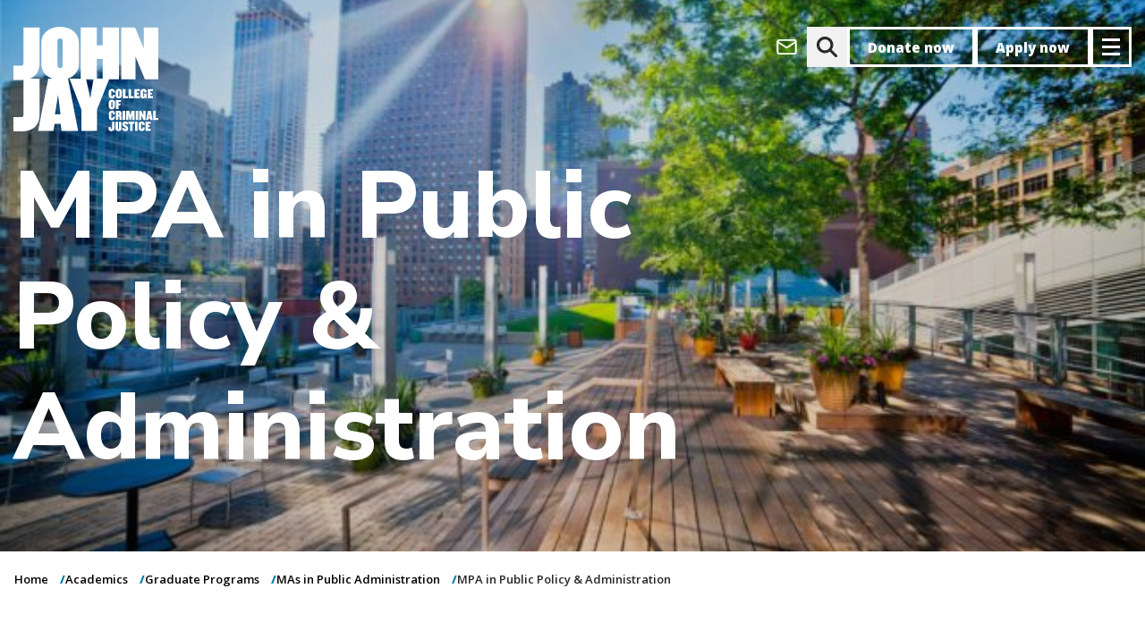

--- FILE ---
content_type: text/html; charset=UTF-8
request_url: https://www.jjay.cuny.edu/academics/graduate-programs/mas-public-administration/mpa-public-policy-administration
body_size: 19372
content:


<!DOCTYPE html>
<html lang="en" dir="ltr" prefix="og: https://ogp.me/ns#">
  <head>
    <meta charset="utf-8" />
<meta name="description" content="Information about the John Jay College of Criminal Justice MPA in Public Policy &amp; Administration" />
<link rel="canonical" href="https://www.jjay.cuny.edu/academics/graduate-programs/mas-public-administration/mpa-public-policy-administration" />
<meta property="og:site_name" content="John Jay College of Criminal Justice" />
<meta property="og:title" content="MPA in Public Policy &amp; Administration" />
<meta property="og:description" content="Information about the John Jay College of Criminal Justice MPA in Public Policy &amp; Administration" />
<meta name="Generator" content="Drupal 10 (https://www.drupal.org)" />
<meta name="MobileOptimized" content="width" />
<meta name="HandheldFriendly" content="true" />
<meta name="viewport" content="width=device-width, initial-scale=1.0" />
<script type="application/ld+json">{
    "@context": "https://schema.org",
    "@type": "BreadcrumbList",
    "itemListElement": [
        {
            "@type": "ListItem",
            "position": 1,
            "name": "Home",
            "item": "https://www.jjay.cuny.edu/"
        },
        {
            "@type": "ListItem",
            "position": 2,
            "name": "Academics",
            "item": "https://www.jjay.cuny.edu/academics"
        },
        {
            "@type": "ListItem",
            "position": 3,
            "name": "Graduate Programs",
            "item": "https://www.jjay.cuny.edu/academics/graduate-programs"
        },
        {
            "@type": "ListItem",
            "position": 4,
            "name": "MAs in Public Administration",
            "item": "https://www.jjay.cuny.edu/academics/graduate-programs/mas-public-administration"
        },
        {
            "@type": "ListItem",
            "position": 5,
            "name": "MPA in Public Policy \u0026 Administration"
        }
    ]
}</script>
<link rel="icon" href="/themes/custom/jj_custom/favicon.png" type="image/png" />
<script src="/sites/default/files/google_tag/production/google_tag.script.js?t8ynzf" defer></script>

    <title>MPA in Public Policy &amp; Administration | John Jay College of Criminal Justice</title>
    <link rel="stylesheet" media="all" href="/sites/default/files/css/css_tkYPi-pzJAvD1aMKo_TojHkHMUiVHA5x1sfJbN2R1yU.css?delta=0&amp;language=en&amp;theme=jj_custom&amp;include=[base64]" />
<link rel="stylesheet" media="all" href="/sites/default/files/css/css_QHggOClfTZ0DvUV3roa-ORM8Nsanilj46yM2VUh-CD0.css?delta=1&amp;language=en&amp;theme=jj_custom&amp;include=[base64]" />
<link rel="stylesheet" media="print" href="/sites/default/files/css/css_z6I91mSMUcXNtSrZYtyuRlyEKUudKWGQVAdfNtYGJdc.css?delta=2&amp;language=en&amp;theme=jj_custom&amp;include=[base64]" />
<link rel="stylesheet" media="all" href="/sites/default/files/css/css_l2nw8l5l_OuS6hSiInHUc57dLHmJZpKUU8URT-MnFOk.css?delta=3&amp;language=en&amp;theme=jj_custom&amp;include=[base64]" />

    


<script>
      if (window.location.hostname === 'new.jjay.cuny.edu') {
            window.location.replace(window.location.href.replace('new.jjay.cuny.edu', 'www.jjay.cuny.edu'));
      }
</script>
<script>
(function(w,d,s,n,a){if(!w[n]){var l='call,catch,on,once,set,then,track,openCheckout'
.split(','),i,o=function(n){return'function'==typeof n?o.l.push([arguments])&&o
:function(){return o.l.push([n,arguments])&&o}},t=d.getElementsByTagName(s)[0],
j=d.createElement(s);j.async=!0;j.src='https://cdn.fundraiseup.com/widget/'+a+'';
t.parentNode.insertBefore(j,t);o.s=Date.now();o.v=5;o.h=w.location.href;o.l=[];
for(i=0;i<8;i++)o[l[i]]=o(l[i]);w[n]=o}
})(window,document,'script','FundraiseUp','AQFCXVZK');
</script>
</head>
  <body class="node-4837 node--landing-page path-academics-graduate-programs-mas-public-administration-mpa-public-policy-administration user-anonymous">
        <a href="#main-content" class="skip-to-main-content focusable" aria-label="skip to main content">
      Skip to main content
    </a>
    <noscript><iframe src="https://www.googletagmanager.com/ns.html?id=GTM-W6NLR5" height="0" width="0" style="display:none;visibility:hidden"></iframe></noscript>
      <div class="dialog-off-canvas-main-canvas" data-off-canvas-main-canvas>
          <header id="navbar" role="banner">
  <div class="header navbar-header container">
      <div>
    <div id="block-jj-custom-site-branding" class="block block--system-branding-block">
  
    
        <a href="/" rel="home">
      <img src="/themes/custom/jj_custom/resources/logos/JJ_Logo_blue.svg" alt="John Jay Homepage" />
    </a>
      
</div>

  </div>


    <div class="header__ctas">
              <a class="btn-icon btn-icon--message btn--message" aria-label="webmail login" href="https://outlook.com"></a>
<a class="btn-icon btn-icon--search btn--search" aria-label="website search" href="https://www.jjay.cuny.edu/google-search"></a>
<a class="donate btn--donate" aria-label="donate" href="/?form=donate">Donate now</a>
<a class="apply btn--apply" aria-label="apply" href="/admissions">Apply now</a>
      
                        <button type="button" aria-label="Site navigation trigger" class="header__trigger navbar-toggle collapsed" data-toggle="collapse"
        data-target="#navbar-collapse" aria-expanded="false">
  <span class="sr-only">Toggle navigation</span>
  <span class="icon-bar top"></span>
  <span class="icon-bar middle"></span>
  <span class="icon-bar bottom"></span>
</button>
                  </div>
  </div>

        <div id="navbar-collapse" class="container navbar-collapse collapse container" aria-hidden="true" inert="true">
      <div class="navbar-collapse__inner">

        <div class="header__ctas navbar-collapse__ctas">
          <a class="donate btn--donate" aria-label="donate" href="/?form=donate">Donate now</a>
<a class="apply btn--apply" aria-label="apply" href="/admissions">Apply now</a>
        </div>

        <div class="navbar-collapse__primary">
          <div class="nav-wrapper">
  <nav role="navigation"
       aria-labelledby="block-jj-custom-main-menu-menu" id="block-jj-custom-main-menu" class="block block--system-menu-block--main header-menu header-menu--primary header-menu--primary__col-0">
                      
    <h2 class="visually-hidden" id="block-jj-custom-main-menu-menu">Main navigation</h2>
    

              
        <ul>
            <li>
        <a href="/about" data-drupal-link-system-path="node/62">About</a>

                  <button class="deep-nested-nav-trigger"
                  aria-haspopup="true"
                  aria-expanded="false"></button>
                    <ul>
              <li>
        <a href="/about/celebrating-60-years" data-drupal-link-system-path="node/6242">Celebrating 60 Years</a>

              </li>
          <li>
        <a href="/about/fast-facts" data-drupal-link-system-path="node/95">Fast Facts</a>

              </li>
          <li>
        <a href="/about/president-karol-v-mason" data-drupal-link-system-path="node/382">President Karol V. Mason</a>

                  <button class="deep-nested-nav-trigger"
                  aria-haspopup="true"
                  aria-expanded="false"></button>
                    <ul>
              <li>
        <a href="/about/president-karol-v-mason/strategic-plan" data-drupal-link-system-path="node/108">Strategic Plan</a>

              </li>
          <li>
        <a href="/about/president-karol-v-mason/student-success-vision" data-drupal-link-system-path="node/137">Student Success Vision</a>

              </li>
          <li>
        <a href="/about/president-karol-v-mason/presidents-biography" data-drupal-link-system-path="node/134">President&#039;s Biography</a>

              </li>
          <li>
        <a href="/about/president-karol-v-mason/presidents-announcements-statements" data-drupal-link-system-path="node/135">President&#039;s Announcements &amp; Statements</a>

              </li>
          <li>
        <a href="/about/president-karol-v-mason/future-public-safety-initiative" data-drupal-link-system-path="node/4708">Future of Public Safety Initiative</a>

              </li>
          <li>
        <a href="/about/president-karol-v-mason/college-statement-guidelines" data-drupal-link-system-path="node/5940">College Statement Guidelines</a>

              </li>
      </ul>
    
              </li>
          <li>
        <a href="/about/senior-leadership" data-drupal-link-system-path="node/1860">Senior Leadership</a>

                  <button class="deep-nested-nav-trigger"
                  aria-haspopup="true"
                  aria-expanded="false"></button>
                    <ul>
              <li>
        <a href="/about/senior-leadership/academic-affairs" data-drupal-link-system-path="node/4973">Academic Affairs</a>

              </li>
          <li>
        <a href="/about/senior-leadership/office-external-affairs" data-drupal-link-system-path="node/761">Office of External Affairs</a>

              </li>
          <li>
        <a href="/about/senior-leadership/office-finance-administration" data-drupal-link-system-path="node/6238">Finance &amp; Administration</a>

              </li>
          <li>
        <a href="/about/senior-leadership/institutional-advancement" data-drupal-link-system-path="node/73">Institutional Advancement</a>

              </li>
          <li>
        <a href="/about/senior-leadership/institutional-effectiveness" data-drupal-link-system-path="node/1549">Institutional Effectiveness</a>

              </li>
          <li>
        <a href="/about/senior-leadership/legal-counsel" data-drupal-link-system-path="node/977">Legal Counsel</a>

              </li>
          <li>
        <a href="/about/senior-leadership/marketing-communications" data-drupal-link-system-path="node/773">Marketing &amp; Communications</a>

              </li>
      </ul>
    
              </li>
          <li>
        <a href="/about/governance" data-drupal-link-system-path="node/97">Governance</a>

                  <button class="deep-nested-nav-trigger"
                  aria-haspopup="true"
                  aria-expanded="false"></button>
                    <ul>
              <li>
        <a href="/about/governance/board-trustees" data-drupal-link-system-path="node/445">Board of Trustees</a>

              </li>
          <li>
        <a href="/about/governance/college-council" data-drupal-link-system-path="node/567">College Council</a>

              </li>
          <li>
        <a href="/about/governance/faculty-senate" data-drupal-link-system-path="node/469">Faculty Senate</a>

              </li>
          <li>
        <a href="/about/governance/higher-education-officers-council" data-drupal-link-system-path="node/569">HEO Council</a>

              </li>
      </ul>
    
              </li>
          <li>
        <a href="/about/mission-values" data-drupal-link-system-path="node/5068">Mission &amp; Values</a>

              </li>
          <li>
        <a href="/about/history" data-drupal-link-system-path="node/88">History</a>

              </li>
          <li>
        <a href="/about/directions" data-drupal-link-system-path="node/143">Directions</a>

              </li>
      </ul>
    
              </li>
          <li>
        <a href="/admissions" data-drupal-link-system-path="node/63">Admissions</a>

                  <button class="deep-nested-nav-trigger"
                  aria-haspopup="true"
                  aria-expanded="false"></button>
                    <ul>
              <li>
        <a href="/admissions/undergraduate-admissions" data-drupal-link-system-path="node/396">Undergraduate Admissions</a>

                  <button class="deep-nested-nav-trigger"
                  aria-haspopup="true"
                  aria-expanded="false"></button>
                    <ul>
              <li>
        <a href="/admissions/undergraduate-admissions/apply" data-drupal-link-system-path="node/99">Apply</a>

              </li>
          <li>
        <a href="/admissions/undergraduate-admissions/explore" data-drupal-link-system-path="node/403">Explore</a>

              </li>
          <li>
        <a href="/admissions/undergraduate-admissions/honors-program-macaulay-honors-college" data-drupal-link-system-path="node/5200">Honors Program &amp; Macaulay Honors College</a>

              </li>
          <li>
        <a href="/admissions/undergraduate-admissions/tours-events" data-drupal-link-system-path="node/100">Tours &amp; Events</a>

              </li>
          <li>
        <a href="/admissions/undergraduate-admissions/undergraduate-financial-aid" data-drupal-link-system-path="node/128">Financial Aid</a>

              </li>
          <li>
        <a href="/stemforjustice" data-drupal-link-system-path="node/6611">STEM for Justice</a>

              </li>
          <li>
        <a href="/admissions/undergraduate-admissions/student-success-initiatives" data-drupal-link-system-path="node/64">Student Success Initiatives</a>

              </li>
          <li>
        <a href="https://new.jjay.cuny.edu/about-us/leadership/finance-administration/department-public-safety/policies-procedures/jeanne-clery-disclosure-campus-security-policy">Annual Security Report</a>

              </li>
      </ul>
    
              </li>
          <li>
        <a href="/admissions/graduate-admissions" data-drupal-link-system-path="node/364">Graduate Admissions</a>

                  <button class="deep-nested-nav-trigger"
                  aria-haspopup="true"
                  aria-expanded="false"></button>
                    <ul>
              <li>
        <a href="/admissions/graduate-admissions/general-requirements" data-drupal-link-system-path="node/110">Apply</a>

              </li>
          <li>
        <a href="/admissions/graduate-admissions/graduate-admissions-events" data-drupal-link-system-path="node/115">Tours &amp; Events</a>

              </li>
          <li>
        <a href="/admissions/graduate-admissions/graduate-financial-aid" data-drupal-link-system-path="node/130">Financial Aid</a>

              </li>
          <li>
        <a href="/admissions/graduate-admissions/international-graduate-students" data-drupal-link-system-path="node/111">International Students</a>

              </li>
          <li>
        <a href="/admissions/graduate-admissions/visiting-students" data-drupal-link-system-path="node/412">Graduate Visiting Students</a>

              </li>
          <li>
        <a href="/admissions/graduate-admissions/visiting-student-application" data-drupal-link-system-path="node/234">Visiting Students</a>

              </li>
          <li>
        <a href="https://new.jjay.cuny.edu/about-us/leadership/finance-administration/department-public-safety/policies-procedures/jeanne-clery-disclosure-campus-security-policy">Annual Security Report</a>

              </li>
          <li>
        <a href="/admissions/graduate-admissions/contact-graduate-admissions" data-drupal-link-system-path="node/669">Contact Graduate Admissions</a>

              </li>
      </ul>
    
              </li>
          <li>
        <a href="https://www.youvisit.com/tour/johnjay">Virtual Tour</a>

              </li>
          <li>
        <a href="/admissions/tuition-financial-aid" data-drupal-link-system-path="node/124">Tuition &amp; Financial Aid</a>

                  <button class="deep-nested-nav-trigger"
                  aria-haspopup="true"
                  aria-expanded="false"></button>
                    <ul>
              <li>
        <a href="/admissions/tuition-financial-aid/understanding-college-cost-financial-aid-package-student-budget" data-drupal-link-system-path="node/265">Understanding College Cost, Financial Aid Packages &amp; Student Budget</a>

              </li>
          <li>
        <a href="/admissions/tuition-financial-aid/financial-aid-eligibility" data-drupal-link-system-path="node/139">Financial Aid Eligibility</a>

              </li>
          <li>
        <a href="/admissions/tuition-financial-aid/tuition-assistance-program-tap" data-drupal-link-system-path="node/256">Tuition Assistance Program (TAP)</a>

              </li>
          <li>
        <a href="/admissions/tuition-financial-aid/aid-part-time-study-apts" data-drupal-link-system-path="node/255">Aid for Part-Time Study (APTS)</a>

              </li>
          <li>
        <a href="/admissions/tuition-financial-aid/federal-state-grants" data-drupal-link-system-path="node/174">Federal &amp; State Grants</a>

              </li>
          <li>
        <a href="/admissions/tuition-financial-aid/scholarships" data-drupal-link-system-path="node/127">Scholarships</a>

              </li>
          <li>
        <a href="/admissions/tuition-financial-aid/federal-work-study" data-drupal-link-system-path="node/133">Federal Work Study</a>

              </li>
          <li>
        <a href="/admissions/tuition-financial-aid/veterans-tuition-awards" data-drupal-link-system-path="node/257">Veterans Tuition Awards</a>

              </li>
          <li>
        <a href="/admissions/tuition-financial-aid/undergraduate-loans" data-drupal-link-system-path="node/175">Undergraduate Loans</a>

              </li>
          <li>
        <a href="/admissions/tuition-financial-aid/financial-aid-services-resources" data-drupal-link-system-path="node/140">Financial Aid Services &amp; Resources</a>

              </li>
          <li>
        <a href="/admissions/tuition-financial-aid/residency-state-tuition" data-drupal-link-system-path="node/138">Residency &amp; In-State Tuition</a>

              </li>
          <li>
        <a href="/admissions/tuition-financial-aid/deadlines-contact-info" data-drupal-link-system-path="node/132">Deadlines &amp; Contact Info</a>

              </li>
      </ul>
    
              </li>
          <li>
        <a href="/admissions/veteran-admissions" data-drupal-link-system-path="node/123">Veteran Admissions</a>

                  <button class="deep-nested-nav-trigger"
                  aria-haspopup="true"
                  aria-expanded="false"></button>
                    <ul>
              <li>
        <a href="/admissions/veteran-admissions/veteran-education-benefits-programs" data-drupal-link-system-path="node/141">Veteran Education Benefits &amp; Programs</a>

              </li>
      </ul>
    
              </li>
          <li>
        <a href="/admissions/nypd-doc-fdny-students" data-drupal-link-system-path="node/120">NYPD, DOC &amp; FDNY Students</a>

                  <button class="deep-nested-nav-trigger"
                  aria-haspopup="true"
                  aria-expanded="false"></button>
                    <ul>
              <li>
        <a href="/admissions/nypd-doc-fdny-students/nypd-leadership-program" data-drupal-link-system-path="node/344">NYPD Leadership Program</a>

              </li>
          <li>
        <a href="/admissions/service-nypd-doc-fdny-programs/in-service-program" data-drupal-link-system-path="node/121">In-Service Program</a>

              </li>
          <li>
        <a href="/admissions/nypd-doc-fdny-students/nypd-executive-masters-program" data-drupal-link-system-path="node/122">NYPD Executive Master&#039;s Program</a>

              </li>
          <li>
        <a href="https://new.jjay.cuny.edu/about-us/leadership/finance-administration/department-public-safety/policies-procedures/jeanne-clery-disclosure-campus-security-policy">Annual Security Report</a>

              </li>
      </ul>
    
              </li>
          <li>
        <a href="/admissions/international-students" data-drupal-link-system-path="node/116">International Students</a>

                  <button class="deep-nested-nav-trigger"
                  aria-haspopup="true"
                  aria-expanded="false"></button>
                    <ul>
              <li>
        <a href="/admissions/international-students/pre-arrival-information" data-drupal-link-system-path="node/230">Pre-Arrival Information</a>

              </li>
          <li>
        <a href="/admissions/international-students/post-arrival-information" data-drupal-link-system-path="node/231">Post-Arrival Information</a>

              </li>
          <li>
        <a href="/admissions/international-students/j-1-student-visa-regulations" data-drupal-link-system-path="node/236">J-1 Student Visa Regulations</a>

              </li>
          <li>
        <a href="/admissions/international-students/how-get-your-form-i-20" data-drupal-link-system-path="node/228">How to Get Your Form 1-20</a>

              </li>
          <li>
        <a href="/admissions/international-students/employment-f-1-international-students" data-drupal-link-system-path="node/226">Employment For F-1 International Students</a>

              </li>
          <li>
        <a href="/admissions/international-students/f-1-international-transfer-students" data-drupal-link-system-path="node/229">F-1 International Transfer Students</a>

              </li>
          <li>
        <a href="https://new.jjay.cuny.edu/about-us/leadership/finance-administration/department-public-safety/policies-procedures/jeanne-clery-disclosure-campus-security-policy">Annual Security Report</a>

              </li>
      </ul>
    
              </li>
          <li>
        <a href="/admissions/non-degree-visiting-students" data-drupal-link-system-path="node/203">Non-Degree Seeking Students</a>

              </li>
          <li>
        <a href="/admissions/accepted-students" data-drupal-link-system-path="node/103">Accepted Students</a>

                  <button class="deep-nested-nav-trigger"
                  aria-haspopup="true"
                  aria-expanded="false"></button>
                    <ul>
              <li>
        <a href="/admissions/accepted-students/accepted-freshmen" data-drupal-link-system-path="node/233">Accepted Freshmen</a>

              </li>
          <li>
        <a href="/admissions/accepted-students/accepted-transfer-students" data-drupal-link-system-path="node/232">Accepted Transfer Students</a>

              </li>
          <li>
        <a href="/admissions/accepted-students/accepted-graduate-students" data-drupal-link-system-path="node/114">Accepted Graduate Students</a>

              </li>
      </ul>
    
              </li>
      </ul>
    
              </li>
          <li>
        <a href="/academics" data-drupal-link-system-path="node/65">Academics</a>

                  <button class="deep-nested-nav-trigger"
                  aria-haspopup="true"
                  aria-expanded="false"></button>
                    <ul>
              <li>
        <a href="/academics/undergraduate-programs" data-drupal-link-system-path="node/1865">Undergraduate Programs</a>

                  <button class="deep-nested-nav-trigger"
                  aria-haspopup="true"
                  aria-expanded="false"></button>
                    <ul>
              <li>
        <a href="/academics/undergraduate-programs/majors" data-drupal-link-system-path="node/1078">Majors</a>

              </li>
          <li>
        <a href="/academics/undergraduate-programs/minors" data-drupal-link-system-path="node/1136">Minors</a>

              </li>
          <li>
        <a href="/academics/undergraduate-programs/major-minor-program-coordinators" data-drupal-link-system-path="node/4774">Major &amp; Minor Program Coordinators</a>

              </li>
          <li>
        <a href="/academics/undergraduate-programs/undergraduate-certificates" data-drupal-link-system-path="node/1758">Undergraduate Certificates</a>

              </li>
          <li>
        <a href="/academics/undergraduate-programs/student-academic-success-programs" data-drupal-link-system-path="node/4775">Academic Success Programs</a>

              </li>
          <li>
        <a href="/academics/undergraduate-programs/honors-achievement-programs" data-drupal-link-system-path="node/1778">Honors &amp; Achievement Programs</a>

              </li>
          <li>
        <a href="/academics/undergraduate-programs/general-education-requirements-prior-fall-2013" data-drupal-link-system-path="node/1147">General Education Requirements</a>

              </li>
          <li>
        <a href="/academics/undergraduate-programs/international-studies-programs" data-drupal-link-system-path="node/4890">International Studies &amp; Programs</a>

              </li>
          <li>
        <a href="/academics/undergraduate-programs/academic-programs-initiatives" data-drupal-link-system-path="node/2407">Special Programs</a>

              </li>
          <li>
        <a href="/academics/undergraduate-programs/john-jays-finest" data-drupal-link-system-path="node/5394">John Jay&#039;s Finest</a>

              </li>
      </ul>
    
              </li>
          <li>
        <a href="/academics/graduate-programs" data-drupal-link-system-path="node/1866">Graduate Programs</a>

                  <button class="deep-nested-nav-trigger"
                  aria-haspopup="true"
                  aria-expanded="false"></button>
                    <ul>
              <li>
        <a href="/academics/graduate-programs/graduate-certificates" data-drupal-link-system-path="node/1767">Graduate Certificates</a>

              </li>
          <li>
        <a href="/academics/graduate-programs/dual-degree-programs" data-drupal-link-system-path="node/1439">Dual Degree Programs</a>

              </li>
          <li>
        <a href="/academics/graduate-programs/ma-criminal-justice" data-drupal-link-system-path="node/2760">MA in Criminal Justice</a>

              </li>
          <li>
        <a href="/academics/graduate-programs/ma-forensic-psychology" data-drupal-link-system-path="node/2225">MA in Forensic Psychology</a>

              </li>
          <li>
        <a href="/academics/graduate-programs/ma-forensic-mental-health-counseling" data-drupal-link-system-path="node/2324">MA in Forensic Mental Health Counseling</a>

              </li>
          <li>
        <a href="/academics/graduate-programs/ma-human-rights" data-drupal-link-system-path="node/2227">MA in Human Rights</a>

              </li>
          <li>
        <a href="/academics/graduate-programs/ma-international-crime-justice" data-drupal-link-system-path="node/2239">MA in International Crime &amp; Justice</a>

              </li>
          <li>
        <a href="/academics/graduate-programs/mas-public-administration" data-drupal-link-system-path="node/2233">MAs in Public Administration</a>

              </li>
          <li>
        <a href="/academics/graduate-programs/graduate-programs-digital-forensics-cybersecurity" data-drupal-link-system-path="node/2228">Graduate Programs in Digital Forensics &amp; Cybersecurity</a>

              </li>
          <li>
        <a href="/academics/graduate-programs/ms-emergency-management" data-drupal-link-system-path="node/2229">MS in Emergency Management</a>

              </li>
          <li>
        <a href="/academics/graduate-programs/majd-forensic-psychology-law-cuny" data-drupal-link-system-path="node/2236">MA/JD in Forensic Psychology &amp; Law (CUNY)</a>

              </li>
          <li>
        <a href="/academics/graduate-programs/ms-forensic-science" data-drupal-link-system-path="node/2230">MS in Forensic Science</a>

              </li>
          <li>
        <a href="/academics/graduate-programs/doctoral-programs" data-drupal-link-system-path="node/5058">Doctoral Programs</a>

              </li>
          <li>
        <a href="/academics/college-bulletins" data-drupal-link-system-path="node/1146">Graduate Bulletin</a>

              </li>
      </ul>
    
              </li>
          <li>
        <a href="/academics/winter-summer-session" data-drupal-link-system-path="node/5635">Winter &amp; Summer Session</a>

                  <button class="deep-nested-nav-trigger"
                  aria-haspopup="true"
                  aria-expanded="false"></button>
                    <ul>
              <li>
        <a href="/academics/winter-summer-session/winter-session-info-registration" data-drupal-link-system-path="node/6019">Find Classes</a>

              </li>
          <li>
        <a href="/academics/winter-summer-session/find-classes-0" data-drupal-link-system-path="node/6016">Register</a>

              </li>
          <li>
        <a href="/academics/winter-summer-session/summer-session-info-registration" data-drupal-link-system-path="node/6275">Summer Session Dates &amp; Info</a>

              </li>
          <li>
        <a href="/academics/winter-summer-session/featured-courses" data-drupal-link-system-path="node/6015">Featured Courses</a>

              </li>
      </ul>
    
              </li>
          <li>
        <a href="http://www.jjay.cuny.edu/certificate-programs">Certificate Programs</a>

              </li>
          <li>
        <a href="/academics/online-education" data-drupal-link-system-path="node/2666">Online Education</a>

                  <button class="deep-nested-nav-trigger"
                  aria-haspopup="true"
                  aria-expanded="false"></button>
                    <ul>
              <li>
        <a href="/academics/online-education/students" data-drupal-link-system-path="node/5015">For Students</a>

              </li>
          <li>
        <a href="/academics/online-education/faculty" data-drupal-link-system-path="node/5020">For Faculty</a>

              </li>
          <li>
        <a href="/academics/online-education/learning-management-system" data-drupal-link-system-path="node/5028">Learning Management System</a>

              </li>
          <li>
        <a href="/academics/online-education/about-us" data-drupal-link-system-path="node/4946">About Us</a>

              </li>
      </ul>
    
              </li>
          <li>
        <a href="/academics/academic-resources-services" data-drupal-link-system-path="node/5070">Academic Resources &amp; Services</a>

                  <button class="deep-nested-nav-trigger"
                  aria-haspopup="true"
                  aria-expanded="false"></button>
                    <ul>
              <li>
        <a href="/academics/academic-resources-services/registrar" data-drupal-link-system-path="node/5049">Registrar</a>

              </li>
          <li>
        <a href="/academics/academic-resources-services/tutoring-academic-support" data-drupal-link-system-path="node/4987">Tutoring &amp; Academic Support</a>

              </li>
          <li>
        <a href="/academics/academic-resources-services/academic-advisement-center" data-drupal-link-system-path="node/4990">Academic Advisement Center</a>

              </li>
      </ul>
    
              </li>
          <li>
        <a href="/academics/departments" data-drupal-link-system-path="node/876">Academic Departments</a>

                  <button class="deep-nested-nav-trigger"
                  aria-haspopup="true"
                  aria-expanded="false"></button>
                    <ul>
              <li>
        <a href="/academics/academic-departments/department-africana-studies" data-drupal-link-system-path="node/4856">Department of Africana Studies</a>

              </li>
          <li>
        <a href="/academics/departments/anthropology" data-drupal-link-system-path="node/2271">Department of Anthropology</a>

              </li>
          <li>
        <a href="/academics/departments/art-music" data-drupal-link-system-path="node/2272">Department of Art &amp; Music</a>

              </li>
          <li>
        <a href="/academics/departments/counseling-%26-human-services" data-drupal-link-system-path="node/2274">Department of Counseling &amp; Human Services</a>

              </li>
          <li>
        <a href="/academics/departments/criminal-justice" data-drupal-link-system-path="node/2275">Department of Criminal Justice</a>

              </li>
          <li>
        <a href="/academics/departments/economics" data-drupal-link-system-path="node/2276">Department of Economics</a>

              </li>
          <li>
        <a href="https://www.jjay.cuny.edu/department-english">Department of English</a>

              </li>
          <li>
        <a href="https://www.jjay.cuny.edu/gender-studies-program">Gender Studies Program</a>

              </li>
          <li>
        <a href="/academics/departments/history" data-drupal-link-system-path="node/2299">Department of History</a>

              </li>
          <li>
        <a href="/academics/academic-departments/humanities-justice-program" data-drupal-link-system-path="node/2301">Humanities &amp; Justice Program</a>

              </li>
          <li>
        <a href="/academics/departments/international-criminal-justice-program" data-drupal-link-system-path="node/2279">International Criminal Justice Program</a>

              </li>
          <li>
        <a href="/academics/academic-departments/department-interdisciplinary-studies" data-drupal-link-system-path="node/2278">Department of Interdisciplinary Studies</a>

              </li>
          <li>
        <a href="/academics/academic-departments/department-latin-american-latinx-studies" data-drupal-link-system-path="node/2280">Department of Latin American &amp; Latinx Studies</a>

              </li>
          <li>
        <a href="/academics/academic-departments/department-law-police-science-criminal-justice" data-drupal-link-system-path="node/2290">Department of Law, Police Science &amp; Criminal Justice</a>

              </li>
          <li>
        <a href="/academics/departments/mathematics-computer-science" data-drupal-link-system-path="node/2291">Department of Mathematics &amp; Computer Science</a>

              </li>
          <li>
        <a href="/academics/departments/modern-languages-and-literatures" data-drupal-link-system-path="node/2293">Department of Modern Languages &amp; Literatures</a>

              </li>
          <li>
        <a href="/academics/academic-departments/department-philosophy" data-drupal-link-system-path="node/2294">Department of Philosophy</a>

              </li>
          <li>
        <a href="/academics/academic-departments/department-political-science" data-drupal-link-system-path="node/2269">Department of Political Science</a>

              </li>
          <li>
        <a href="/academics/departments/psychology" data-drupal-link-system-path="node/2306">Department of Psychology</a>

              </li>
          <li>
        <a href="/academics/departments/public-management" data-drupal-link-system-path="node/4970">Department of Public Management</a>

              </li>
          <li>
        <a href="/academics/academic-departments/department-security-fire-emergency-management" data-drupal-link-system-path="node/2297">Department of Security, Fire &amp; Emergency Management</a>

              </li>
          <li>
        <a href="/academics/departments/sciences" data-drupal-link-system-path="node/2298">Department of Sciences</a>

              </li>
          <li>
        <a href="/academics/academic-departments/percy-ellis-sutton-seek-department" data-drupal-link-system-path="node/2319">Percy Ellis Sutton SEEK Department</a>

              </li>
          <li>
        <a href="/academics/departments/sociology" data-drupal-link-system-path="node/2314">Department of Sociology</a>

              </li>
          <li>
        <a href="/academics/academic-departments/sustainability-environmental-justice-program" data-drupal-link-system-path="node/2312">Sustainability &amp; Environmental Justice Program</a>

              </li>
      </ul>
    
              </li>
          <li>
        <a href="/academics/college-bulletins" data-drupal-link-system-path="node/1146">College Bulletins</a>

              </li>
      </ul>
    
              </li>
          <li>
        <a href="http://www.jjay.cuny.edu/research">Research</a>

                  <button class="deep-nested-nav-trigger"
                  aria-haspopup="true"
                  aria-expanded="false"></button>
                    <ul>
              <li>
        <a href="/research/research-news-events" data-drupal-link-system-path="node/5009">Research News &amp; Events</a>

              </li>
          <li>
        <a href="/research/student-research-0" data-drupal-link-system-path="node/5074">Student Research</a>

                  <button class="deep-nested-nav-trigger"
                  aria-haspopup="true"
                  aria-expanded="false"></button>
                    <ul>
              <li>
        <a href="/research/student-research/program-research-initiatives-science-math" data-drupal-link-system-path="node/2695">Program for Research Initiatives in Science &amp; Math</a>

              </li>
          <li>
        <a href="/research/student-research/office-student-research-creativity" data-drupal-link-system-path="node/6813">Office for Student Research &amp; Creativity</a>

              </li>
      </ul>
    
              </li>
          <li>
        <a href="/research/faculty-staff-research" data-drupal-link-system-path="node/4766">Faculty &amp; Staff Research</a>

                  <button class="deep-nested-nav-trigger"
                  aria-haspopup="true"
                  aria-expanded="false"></button>
                    <ul>
              <li>
        <a href="/research/faculty-staff-research/faculty-scholarship" data-drupal-link-system-path="node/1984">Faculty Scholarship</a>

              </li>
          <li>
        <a href="/research/faculty-staff-research/funding-opportunities" data-drupal-link-system-path="node/2017">Funding Opportunities</a>

              </li>
          <li>
        <a href="/research/faculty-staff-research/resources-researchers" data-drupal-link-system-path="node/1975">Resources for Researchers</a>

              </li>
          <li>
        <a href="/research/faculty-staff-research/office-sponsored-programs" data-drupal-link-system-path="node/1974">Office of Sponsored Programs</a>

              </li>
          <li>
        <a href="/research/faculty-staff-research/international-research-partnerships" data-drupal-link-system-path="node/2016">Office of International Research Partnerships</a>

              </li>
      </ul>
    
              </li>
          <li>
        <a href="/research/research-centers-organizations" data-drupal-link-system-path="node/2052">Research Centers &amp; Organizations</a>

                  <button class="deep-nested-nav-trigger"
                  aria-haspopup="true"
                  aria-expanded="false"></button>
                    <ul>
              <li>
        <a href="/research/research-centers-organizations/dispute-resolution-center" data-drupal-link-system-path="node/4786">Dispute Resolution Center</a>

              </li>
          <li>
        <a href="/research/research-centers-organizations/center-international-human-rights" data-drupal-link-system-path="node/2667">Center for International Human Rights</a>

              </li>
          <li>
        <a href="/research/research-centers-organizations/center-terrorism" data-drupal-link-system-path="node/2133">Center on Terrorism</a>

              </li>
          <li>
        <a href="/research/research-centers-organizations/about-p2ph" data-drupal-link-system-path="node/2100">About P2PH</a>

              </li>
      </ul>
    
              </li>
          <li>
        <a href="/research/office-advancement-research/mission-staff-members" data-drupal-link-system-path="node/2046">Office for the Advancement of Research</a>

                  <button class="deep-nested-nav-trigger"
                  aria-haspopup="true"
                  aria-expanded="false"></button>
                    <ul>
              <li>
        <a href="/research/office-advancement-research/oar-news-events" data-drupal-link-system-path="node/2058">OAR News &amp; Events</a>

              </li>
          <li>
        <a href="/research/office-advancement-research/oar-book-talks" data-drupal-link-system-path="node/2027">OAR Book Talks</a>

              </li>
          <li>
        <a href="/research/office-advancement-research/mission-staff-members" data-drupal-link-system-path="node/2046">Mission &amp; Staff Members</a>

              </li>
          <li>
        <a href="/research/office-advancement-research/newsletters" data-drupal-link-system-path="node/5755">Research Newsletters</a>

              </li>
      </ul>
    
              </li>
          <li>
        <a href="https://www.jjay.cuny.edu/funding-opportunities">Funding Opportunities</a>

                  <button class="deep-nested-nav-trigger"
                  aria-haspopup="true"
                  aria-expanded="false"></button>
                    <ul>
              <li>
        <a href="/research/funding-opportunities/pre-award-resources-and-information" data-drupal-link-system-path="node/2676">Pre-Award Resources</a>

              </li>
      </ul>
    
              </li>
          <li>
        <a href="https://www.jjay.cuny.edu/newsevents-2">News &amp; Events</a>

                  <button class="deep-nested-nav-trigger"
                  aria-haspopup="true"
                  aria-expanded="false"></button>
                    <ul>
              <li>
        <a href="/research/news-events/understanding-crime-decline-new-york-city" data-drupal-link-system-path="node/2030">Understanding the Crime Decline In New York City</a>

              </li>
      </ul>
    
              </li>
          <li>
        <a href="https://johnjayimpact.org">IMPACT: The Research Magazine</a>

              </li>
      </ul>
    
              </li>
          <li>
        <a href="/student-life" data-drupal-link-system-path="node/66">Student Life</a>

                  <button class="deep-nested-nav-trigger"
                  aria-haspopup="true"
                  aria-expanded="false"></button>
                    <ul>
              <li>
        <a href="/student-life/online-bookstore" data-drupal-link-system-path="node/2456">Bookstore</a>

              </li>
          <li>
        <a href="/student-life/career-building-job-search" data-drupal-link-system-path="node/5067">Career Building &amp; Job Search</a>

                  <button class="deep-nested-nav-trigger"
                  aria-haspopup="true"
                  aria-expanded="false"></button>
                    <ul>
              <li>
        <a href="/student-life/career-building-job-search/applying-graduate-school" data-drupal-link-system-path="node/2512">Applying to Graduate School</a>

              </li>
          <li>
        <a href="/student-life/career-building-job-search/career-learning-lab" data-drupal-link-system-path="node/4803">Career Learning Lab</a>

              </li>
          <li>
        <a href="/student-life/career-building-job-search/pre-law-institute" data-drupal-link-system-path="node/5119">Pre-Law Institute</a>

              </li>
          <li>
        <a href="/student-life/career-building-job-search/about-us-0" data-drupal-link-system-path="node/2504">About Us</a>

              </li>
      </ul>
    
              </li>
          <li>
        <a href="/student-life/center-student-involvement-leadership" data-drupal-link-system-path="node/1971">Center for Student Involvement &amp; Leadership</a>

                  <button class="deep-nested-nav-trigger"
                  aria-haspopup="true"
                  aria-expanded="false"></button>
                    <ul>
              <li>
        <a href="/student-life/center-student-involvement-leadership/about-us" data-drupal-link-system-path="node/5505">About Us</a>

              </li>
          <li>
        <a href="/student-life/center-student-involvement-leadership/mission" data-drupal-link-system-path="node/5506">Mission</a>

              </li>
          <li>
        <a href="/student-life/center-student-involvement-leadership/student-council-election" data-drupal-link-system-path="node/5042">Student Council Election</a>

              </li>
      </ul>
    
              </li>
          <li>
        <a href="/student-life/childrens-center" data-drupal-link-system-path="node/1903">Children&#039;s Center</a>

                  <button class="deep-nested-nav-trigger"
                  aria-haspopup="true"
                  aria-expanded="false"></button>
                    <ul>
              <li>
        <a href="/student-life/childrens-center/educational-philosophy" data-drupal-link-system-path="node/901">Educational Philosophy</a>

              </li>
          <li>
        <a href="/student-life/childrens-center/about-us" data-drupal-link-system-path="node/900">About the Children’s Center</a>

              </li>
          <li>
        <a href="/student-life/childrens-center/childrens-center-application" data-drupal-link-system-path="node/903">Children&#039;s Center Application</a>

              </li>
          <li>
        <a href="/student-life/childrens-center/fees" data-drupal-link-system-path="node/904">Fees</a>

              </li>
      </ul>
    
              </li>
          <li>
        <a href="/student-life/community-outreach-service-learning" data-drupal-link-system-path="node/1876">Community Outreach &amp; Service Learning</a>

                  <button class="deep-nested-nav-trigger"
                  aria-haspopup="true"
                  aria-expanded="false"></button>
                    <ul>
              <li>
        <a href="/student-life/community-outreach-service-learning/about-community-outreach" data-drupal-link-system-path="node/999">About Community Outreach</a>

              </li>
          <li>
        <a href="/student-life/community-outreach-service-learning/what-we-provide" data-drupal-link-system-path="node/998">What We Provide</a>

              </li>
      </ul>
    
              </li>
          <li>
        <a href="/student-life/dean-students" data-drupal-link-system-path="node/1955">Dean of Students</a>

                  <button class="deep-nested-nav-trigger"
                  aria-haspopup="true"
                  aria-expanded="false"></button>
                    <ul>
              <li>
        <a href="/student-life/dean-students/behavioral-intervention-team" data-drupal-link-system-path="node/955">Behavioral Intervention Team</a>

              </li>
          <li>
        <a href="/student-life/dean-students/community-standards-conduct-policies" data-drupal-link-system-path="node/957">Community Standards &amp; Conduct Policies</a>

              </li>
          <li>
        <a href="/student-life/dean-students/faculty-resources" data-drupal-link-system-path="node/959">Faculty Resources</a>

              </li>
          <li>
        <a href="/student-life/dean-students/office-student-relations" data-drupal-link-system-path="node/958">Office of Student Relations</a>

              </li>
      </ul>
    
              </li>
          <li>
        <a href="http://www.jjay.cuny.edu/immigrant-student-center">Immigrant Student Success Center</a>

                  <button class="deep-nested-nav-trigger"
                  aria-haspopup="true"
                  aria-expanded="false"></button>
                    <ul>
              <li>
        <a href="/student-life/immigrant-student-success-center/financial-aid-undocumented-immigrant-students" data-drupal-link-system-path="node/2006">Financial Aid for Undocumented &amp; Immigrant Students</a>

              </li>
          <li>
        <a href="/student-life/immigrant-student-success-center/know-your-rights-0" data-drupal-link-system-path="node/6123">Know Your Rights</a>

              </li>
          <li>
        <a href="/student-life/immigrant-student-success-center/imssc-fellowships-internships" data-drupal-link-system-path="node/1999">ImSSC Fellowships &amp; Internships</a>

              </li>
          <li>
        <a href="/student-life/immigrant-student-success-center/resources-undocumented-immigrant-students" data-drupal-link-system-path="node/2004">Resources for Undocumented &amp; Immigrant Students</a>

              </li>
          <li>
        <a href="/student-life/immigrant-student-success-center/imssc-staff" data-drupal-link-system-path="node/5998">ImSSC Staff</a>

              </li>
      </ul>
    
              </li>
          <li>
        <a href="/student-life/jay-express" data-drupal-link-system-path="node/1863">Jay Express</a>

                  <button class="deep-nested-nav-trigger"
                  aria-haspopup="true"
                  aria-expanded="false"></button>
                    <ul>
              <li>
        <a href="/student-life/jay-express/person-services-jay-express" data-drupal-link-system-path="node/910">In-Person Services at Jay Express</a>

              </li>
          <li>
        <a href="/student-life/jay-express/make-appointment" data-drupal-link-system-path="node/912">Make an Appointment</a>

              </li>
          <li>
        <a href="/student-life/jay-express/readmission" data-drupal-link-system-path="node/911">Readmission</a>

              </li>
          <li>
        <a href="/student-life/jay-express/cunyfirst-101" data-drupal-link-system-path="node/908">CUNYfirst 101</a>

              </li>
          <li>
        <a href="/student-life/jay-express/money-matters" data-drupal-link-system-path="node/909">Money Matters</a>

              </li>
          <li>
        <a href="/student-life/jay-express/cuny-reconnect" data-drupal-link-system-path="node/6040">CUNY Reconnect</a>

              </li>
      </ul>
    
              </li>
          <li>
        <a href="http://inside.jjay.cuny.edu/">Inside JJ</a>

              </li>
          <li>
        <a href="https://jstop.jjay.cuny.edu/">JStop</a>

              </li>
          <li>
        <a href="/student-life/lgbtq-resource-center" data-drupal-link-system-path="node/2174">LGBTQ+ Resource Center</a>

                  <button class="deep-nested-nav-trigger"
                  aria-haspopup="true"
                  aria-expanded="false"></button>
                    <ul>
              <li>
        <a href="/student-life/lgbtq-resource-center/get-involved" data-drupal-link-system-path="node/1054">Get Involved</a>

              </li>
          <li>
        <a href="/student-life/lgbtq-resource-center/lavender-celebration" data-drupal-link-system-path="node/1058">Lavender Celebration</a>

              </li>
          <li>
        <a href="/student-life/lgbtq-resource-center/out-list" data-drupal-link-system-path="node/1060">The Out List</a>

              </li>
          <li>
        <a href="/student-life/lgbtq-resource-center/all-gender-restrooms" data-drupal-link-system-path="node/2728">All-Gender Restrooms</a>

              </li>
          <li>
        <a href="/student-life/lgbtq-resource-center/lgbtq-terminology" data-drupal-link-system-path="node/1057">LGBTQ+ Terminology</a>

              </li>
          <li>
        <a href="/student-life/lgbtq-resource-center/research-literature" data-drupal-link-system-path="node/1056">Research &amp; Literature</a>

              </li>
          <li>
        <a href="/student-life/lgbtq-resource-center/resources-policies" data-drupal-link-system-path="node/1055">Resources &amp; Policies</a>

              </li>
      </ul>
    
              </li>
          <li>
        <a href="/student-life/military-veteran-services" data-drupal-link-system-path="node/981">Military &amp; Veteran Services</a>

                  <button class="deep-nested-nav-trigger"
                  aria-haspopup="true"
                  aria-expanded="false"></button>
                    <ul>
              <li>
        <a href="/student-life/military-veteran-services/admissions-va-benefits-finances" data-drupal-link-system-path="node/979">Admissions, VA Benefits &amp; Finances</a>

              </li>
          <li>
        <a href="/student-life/military-veteran-services/military-programs-students" data-drupal-link-system-path="node/980">Military Programs for Students</a>

              </li>
          <li>
        <a href="/student-life/military-veteran-services/john-jay-veterans-association" data-drupal-link-system-path="node/984">John Jay Veterans Association</a>

              </li>
          <li>
        <a href="/student-life/military-veteran-services/resources" data-drupal-link-system-path="node/983">Resources</a>

              </li>
      </ul>
    
              </li>
          <li>
        <a href="/student-life/student-activities-association" data-drupal-link-system-path="node/1010">Student Activities Association</a>

                  <button class="deep-nested-nav-trigger"
                  aria-haspopup="true"
                  aria-expanded="false"></button>
                    <ul>
              <li>
        <a href="/student-life/student-activities-association/business-office" data-drupal-link-system-path="node/2662">Business Office</a>

              </li>
          <li>
        <a href="/student-life/student-activities-association/facultystaff-student-engagement-program" data-drupal-link-system-path="node/2660">Faculty/Staff Student Engagement Program</a>

              </li>
          <li>
        <a href="/student-life/student-activities-association/about-us" data-drupal-link-system-path="node/2731">About Us</a>

              </li>
      </ul>
    
              </li>
          <li>
        <a href="http://www.jjay.cuny.edu/center-student-involvement-leadership">Student Involvement &amp; Leadership</a>

              </li>
          <li>
        <a href="/student-life/student-resources" data-drupal-link-system-path="node/2480">Student Resources</a>

              </li>
          <li>
        <a href="/student-life/student-transition-programs" data-drupal-link-system-path="node/1905">Student Transition Programs</a>

                  <button class="deep-nested-nav-trigger"
                  aria-haspopup="true"
                  aria-expanded="false"></button>
                    <ul>
              <li>
        <a href="/student-life/student-transition-programs/weeks-welcome" data-drupal-link-system-path="node/967">Weeks of Welcome</a>

              </li>
          <li>
        <a href="/student-life/student-transition-programs/new-student-orientation" data-drupal-link-system-path="node/1908">New Student Orientation</a>

              </li>
          <li>
        <a href="/student-life/student-transition-programs/first-year-orientation" data-drupal-link-system-path="node/1017">First-Year Orientation</a>

              </li>
          <li>
        <a href="/student-life/student-transition-programs/graduate-student-orientation" data-drupal-link-system-path="node/1020">Graduate Student Orientation</a>

              </li>
          <li>
        <a href="/student-life/student-transition-programs/international-orientation" data-drupal-link-system-path="node/1021">International Orientation</a>

              </li>
          <li>
        <a href="/student-life/student-transition-programs/parent-family-programs-0" data-drupal-link-system-path="node/1910">Parent &amp; Family Programs</a>

              </li>
          <li>
        <a href="/student-life/student-transition-programs/commencement" data-drupal-link-system-path="node/1909">Commencement</a>

              </li>
      </ul>
    
              </li>
          <li>
        <a href="/student-life/sexual-misconduct" data-drupal-link-system-path="node/825">Sexual Misconduct</a>

              </li>
          <li>
        <a href="/student-life/wellness-center" data-drupal-link-system-path="node/4768">Wellness Center</a>

                  <button class="deep-nested-nav-trigger"
                  aria-haspopup="true"
                  aria-expanded="false"></button>
                    <ul>
              <li>
        <a href="/student-life/wellness-center/counseling-services-center" data-drupal-link-system-path="node/4782">Counseling Services Center</a>

              </li>
          <li>
        <a href="/student-life/wellness-center/accessibility-services" data-drupal-link-system-path="node/6477">Accessibility Services</a>

              </li>
          <li>
        <a href="/student-life/wellness-center/emergency-funding" data-drupal-link-system-path="node/944">Emergency Funding</a>

              </li>
          <li>
        <a href="/student-life/wellness-center/food-pantry" data-drupal-link-system-path="node/1026">Food Pantry</a>

              </li>
          <li>
        <a href="/student-life/wellness-center/health-center" data-drupal-link-system-path="node/1993">Health Center</a>

              </li>
          <li>
        <a href="/student-life/wellness-center/wellness-peer-educator-program" data-drupal-link-system-path="node/937">Wellness Peer Educators</a>

              </li>
      </ul>
    
              </li>
          <li>
        <a href="/student-life/womens-center-gender-justice" data-drupal-link-system-path="node/1883">Women&#039;s Center for Gender Justice</a>

                  <button class="deep-nested-nav-trigger"
                  aria-haspopup="true"
                  aria-expanded="false"></button>
                    <ul>
              <li>
        <a href="/student-life/womens-center-gender-justice/counseling-crisis-intervention" data-drupal-link-system-path="node/986">Counseling &amp; Crisis Intervention</a>

              </li>
          <li>
        <a href="/student-life/womens-center-gender-justice/all-gender-facilities-lactation-room" data-drupal-link-system-path="node/4801">All-Gender Facilities &amp; Lactation Room</a>

              </li>
          <li>
        <a href="/student-life/womens-center-gender-justice/events-workshops" data-drupal-link-system-path="node/4800">Events &amp; Workshops</a>

              </li>
      </ul>
    
              </li>
      </ul>
    
              </li>
          <li>
        <a href="https://johnjayathletics.com/">Athletics</a>

              </li>
          <li>
        <a href="/news-events" data-drupal-link-system-path="node/68">News &amp; Events</a>

                  <button class="deep-nested-nav-trigger"
                  aria-haspopup="true"
                  aria-expanded="false"></button>
                    <ul>
              <li>
        <a href="/news-events/news" data-drupal-link-system-path="node/91">News</a>

              </li>
          <li>
        <a href="/news-events/events" data-drupal-link-system-path="node/336">Events</a>

              </li>
      </ul>
    
              </li>
      </ul>
    


      </nav>
</div>
<div class="nav-wrapper empty">
  <nav role="navigation" class="header-menu--primary__col-1"></nav>
</div>
<div class="nav-wrapper empty">
  <nav role="navigation" class="header-menu--primary__col-2"></nav>
</div>


        </div>

        <div class="navbar-collapse__secondary">
          
<nav role="navigation" aria-labelledby="block-jj-custom-secondarynavigation-menu" id="block-jj-custom-secondarynavigation" class="block block--menu-block--secondary-navigation header-menu header-menu--secondary">
            
  <h2 class="visually-hidden" id="block-jj-custom-secondarynavigation-menu">Secondary</h2>
  

        
              <ul>
              <li>
        <a href="https://doitapps2.jjay.cuny.edu/phone_directory/default.php">Directory</a>
              </li>
          <li>
        <a href="/about/senior-leadership/finance-administration/campus-dining" data-drupal-link-system-path="node/6636">Dining</a>
              </li>
          <li>
        <a href="/about/senior-leadership/finance-administration/information-technology/administrative-technology-support-services-atss/help-desk" data-drupal-link-system-path="node/684">Help Desk</a>
              </li>
          <li>
        <a href="/about/senior-leadership/office-finance-administration" data-drupal-link-system-path="node/6238">Finance &amp; Administration</a>
              </li>
          <li>
        <a href="/academics/online-education/learning-management-system" data-drupal-link-system-path="node/5028">Brightspace</a>
              </li>
          <li>
        <a href="/about/senior-leadership/finance-administration/information-technology/administrative-technology-support-services-atss/web-apps" data-drupal-link-system-path="node/5122">Web Apps</a>
              </li>
          <li>
        <a href="http://inside.jjay.cuny.edu/">Inside JJ</a>
              </li>
          <li>
        <a href="/about/senior-leadership/finance-administration/public-safety/policies-procedures/cuny-henderson-rules" data-drupal-link-system-path="node/821">Henderson Rules</a>
              </li>
        </ul>
  


  </nav>

          <div class="separator"></div>
          
<nav role="navigation" aria-labelledby="block-jj-custom-tertiarynavigation-menu" id="block-jj-custom-tertiarynavigation" class="block block--menu-block--tertiary-navigation header-menu header-menu--tertiary">
            
  <h2 class="visually-hidden" id="block-jj-custom-tertiarynavigation-menu">Tertiary</h2>
  

        
              <ul>
              <li>
        <a href="https://www.youvisit.com/tour/johnjay">Virtual Tour</a>
              </li>
          <li>
        <a href="https://www.jjay.cuny.edu/student-life/academic-services/academic-calendar">Academic Calendar</a>
              </li>
          <li>
        <a href="/news-events/events" data-drupal-link-system-path="node/336">Events</a>
              </li>
          <li>
        <a href="/about/senior-leadership/institutional-advancement" data-drupal-link-system-path="node/73">Alumni</a>
              </li>
          <li>
        <a href="https://www.lib.jjay.cuny.edu/">Library</a>
              </li>
          <li>
        <a href="https://www.jjay.cuny.edu/faculty-staff">Faculty &amp; Staff</a>
              </li>
        </ul>
  


  </nav>

        </div>

        <div class="navbar-collapse__branding">
          <a href="https://www.cuny.edu/" title="The City University of New York">
            <img src="/themes/custom/jj_custom/resources/icons/cu-ny.svg" alt="branding">
          </a>
        </div>

        <div class="navbar-collapse__footer">
          
<nav role="navigation" aria-labelledby="block-footer-3-menu" id="block-footer-3" class="block block--menu-block--footer header-menu footer-links header-menu--footer-links">
            
  <h2 class="visually-hidden" id="block-footer-3-menu">Footer</h2>
  

        
              <ul>
              <li>
        <a href="https://forms.monday.com/forms/58be95601bcb554ec91e6fab8a03022c">Report a Website Issue</a>
              </li>
          <li>
        <a href="/website-policy-social-media-guidelines" data-drupal-link-system-path="node/76">Website &amp; Social Media Policy</a>
              </li>
          <li>
        <a href="/student-consumer-information" data-drupal-link-system-path="node/79">Student Consumer Information</a>
              </li>
          <li>
        <a href="https://www.jjay.cuny.edu/about/governance-leadership/finance-administration/public-safety/policies-procedures/jeanne-clery-disclosure-campus-security-policy-and-campus-crime-statistics-act-or-clery-act">Annual Security Report</a>
              </li>
          <li>
        <a href="https://www.jjay.cuny.edu/contact-us">Contact Us</a>
              </li>
        </ul>
  


  </nav>

          <div class="social-links navbar-collapse__social">
            <a href="https://www.instagram.com/johnjaycollege" aria-label="social media instagram" class="btn-icon social btn-icon--instagram instagram"></a>
<a href="https://www.facebook.com/JohnJayCollege" aria-label="social media facebook" class="btn-icon social btn-icon--facebook facebook"></a>
<a href="https://www.linkedin.com/school/johnjaycollege" aria-label="social media linkedin" class="btn-icon social btn-icon--linkedin linkedin"></a>
<a href="https://www.youtube.com/c/JohnJayCollegeCUNY" aria-label="social media youtube" class="btn-icon social btn-icon--youtube youtube"></a>
          </div>
        </div>
      </div>
    </div>
  </header>
  
  <div role="main" class="main-container">
        
                <div>
    <div data-drupal-messages-fallback class="hidden"></div><div id="block-jj-custom-content" class="block block--system-main-block">
  
    
      

<article data-history-node-id="4837" class="node node--landing-page">
  
  <div>
    


  <div class="no-container no-container-content layout layout--onecol">
    <div  class="layout__region layout__region--content">
      

<div class="block block--inline-block--hero background-type--image page-hero">
  
    
                <div class="layout-bg-section">
      <div class="layout-bg-row">
        <div class="layout-bg-bg-container">
          <div style="background-color: #aaaaaa;" class="static-image layout-bg-bg-wrapper">
            <div class="block block--field-block--block-content--hero--field-background-image">
  
    
      
            <div><article class="media media--type-image media--view-mode-image-non-clickable">
  
      
  <div>
    <div class="visually-hidden">Image</div>
              <div>  <img loading="lazy" src="/sites/default/files/2023-05/20484-4-1-644x429.jpg" width="644" height="429" alt="Sunny rooftop terrace with tables, plants, and city buildings in the background." />

</div>
          </div>

  </article>
</div>
      
  </div>

          </div>
                  </div>
        <div  class="center-content set-text-color link-underline layout-bg-content-container" style="color: #ffffff;">
          


  <div class="layout layout--onecol">
    <div  class="layout__region layout__region--content">
      <div class="block block--field-block--block-content--hero--field-title page-hero__title">
  
    
      
  <h1>MPA in Public Policy &amp; Administration</h1>

  </div>

    </div>
  </div>
        </div>
      </div>
    </div>
  
  </div>



<div class="block block--system-breadcrumb-block block--breadcrumbs background-color--grey">
  <div  class="container">
    
        
            <nav role="navigation" aria-labelledby="system-breadcrumb">
    <h2 id="system-breadcrumb" class="visually-hidden">Breadcrumb</h2>
    <ol>
          <li>
                  <a href="/">Home</a>
              </li>
          <li>
                  <a href="/academics">Academics</a>
              </li>
          <li>
                  <a href="/academics/graduate-programs">Graduate Programs</a>
              </li>
          <li>
                  <a href="/academics/graduate-programs/mas-public-administration">MAs in Public Administration</a>
              </li>
          <li>
                  MPA in Public Policy &amp; Administration
              </li>
        </ol>
  </nav>

      </div>
</div>







<div class="block block--inline-block--four-column-layout highlights"">


<div class="highlights__inner container">
  
    

      
            <h2 class="highlights__title">MPA-PPA Program (Campus &amp; Online)</h2>
      
      <div class="highlights__content">
              <div class="highlights__unit">  <div class="paragraph paragraph--type--highlight paragraph--view-mode--default">
          
            <div><svg  class="icon icon--hands-connected">
  <use xmlns:xlink="http://www.w3.org/1999/xlink" xlink:href="#hands connected"></use>
</svg></div>
      
            <h3 class="highlights__unit__title">Mission</h3>
      
            <div class="highlights__unit__description"><p>The MPA Program at John Jay College of Criminal Justice equips future public servants with the knowledge, skills, and leadership experiences necessary for the advancement of integrity, accountability, inclusiveness, and justice in society and governance. The program celebrates the diversity of our students, including those underrepresented in the leadership of public service.&nbsp;</p></div>
      
      <div>
              <div class="highlights__unit__cta"><a href="https://new.jjay.cuny.edu/academics/graduate-programs/mas-public-administration/overview">learn more</a></div>
          </div>
  
      </div>
</div>
              <div class="highlights__unit">  <div class="paragraph paragraph--type--highlight paragraph--view-mode--default">
          
            <div><svg  class="icon icon--student-wearing-backpack">
  <use xmlns:xlink="http://www.w3.org/1999/xlink" xlink:href="#student wearing backpack"></use>
</svg></div>
      
            <h3 class="highlights__unit__title">Prospective Students</h3>
      
            <div class="highlights__unit__description"><p>Embark on an enriching academic journey and unlock your full potential with the MPA-PPA program (MPA-PPA Campus / MPA-PPA Online). Join a community of passionate scholars, engage in coursework, and foster the experiences necessary to advance in public service. Your path to success begins here!</p></div>
      
      <div>
              <div class="highlights__unit__cta"><a href="https://new.jjay.cuny.edu/academics/graduate-programs/mas-public-administration/mpa-public-policy-administration/apply">Learn more </a></div>
              <div class="highlights__unit__cta"><a href="https://app.applyyourself.com/AYApplicantLogin/fl_ApplicantConnectLogin.asp?id=cunyjjaygr">Apply now</a></div>
          </div>
  
      </div>
</div>
              <div class="highlights__unit">  <div class="paragraph paragraph--type--highlight paragraph--view-mode--default">
          
            <div><svg  class="icon icon--people-sending-messages">
  <use xmlns:xlink="http://www.w3.org/1999/xlink" xlink:href="#people sending messages"></use>
</svg></div>
      
            <h3 class="highlights__unit__title">Current Students</h3>
      
            <div class="highlights__unit__description"><p>Empowering excellence at every step. Explore our comprehensive suite of resources tailored for current graduate students. We're dedicated to enhancing your academic experience and fostering success. Elevate your journey with the support you deserve.&nbsp;</p></div>
      
      <div>
              <div class="highlights__unit__cta"><a href="https://new.jjay.cuny.edu/current-resources">learn more</a></div>
          </div>
  
      </div>
</div>
          </div>
  
  </div>
</div>



  
<div class="block block--inline-block--two-column-layout background-color--white image-position--left image-size--small two-column-layout" id="">
    
      

  <div class="two-column-layout__inner container" >
          
<div  class="block--two-column-layout__image">
    
            <div>  <img loading="lazy" src="/sites/default/files/styles/810xauto/public/2023-09/US%20Ranking%20Flyer%20MPA%20Program.png?itok=3_Hq39im" width="810" height="607" alt="US news" />


</div>
      
  </div>
<div  class="block--two-column-layout__content">
    
            <div class="two-column-layout__pre-title">MPA-PPA Director: Professor Simone Martin-Howard </div>
      
            <div class="two-column-layout__title">Degree Requirements:</div>
      
            <div class="two-column-layout__description"><p>Students enrolled in the Master of Public Administration Program in Public Policy and Administration are required to complete 42 course credits. Students can matriculate in the MPA-PPA Campus or the MPA-PPA Online programs.&nbsp;&nbsp;</p>

<p>&nbsp;</p>

<p>Students are advised to complete&nbsp;<a href="https://jjay.smartcatalogiq.com/current/Graduate-Bulletin/Courses/PAD-Public-Administration/700/PAD-700">PAD 700</a>&nbsp;and the three other core foundation courses:&nbsp;<a href="https://jjay.smartcatalogiq.com/current/Graduate-Bulletin/Courses/PAD-Public-Administration/700/PAD-702">PAD 702</a>,&nbsp;<a href="https://jjay.smartcatalogiq.com/current/Graduate-Bulletin/Courses/PAD-Public-Administration/700/PAD-705">PAD 705</a>&nbsp;and&nbsp;<a href="https://jjay.smartcatalogiq.com/current/Graduate-Bulletin/Courses/PAD-Public-Administration/700/PAD-715">PAD 715</a>, within the first 15 credits of matriculation. Failure to complete program requirements or admission conditions on a timely basis may result in a student not being permitted to register for future classes without the explicit permission of the program director.</p></div>
      
  <div class="two-column-layout__cta"><a href="https://new.jjay.cuny.edu/academics/master-public-administration-public-policy-and-administration">MPA-PPA Curriculum</a></div>

  </div>
      </div>
</div>



<div class="block block--inline-block--teaser-cards background-color--white teaser-cards">
  
    
        <h2 class="teaser-cards__title container">Highlights</h2>

  <div class="teaser-cards__content card-wrapper container">
          <div class="teaser-card">  <div class="paragraph paragraph--type--teaser-link paragraph--view-mode--default">
          
            <div class="teaser-card__image"><article class="media media--type-image media--view-mode-default">
  
      
  <div>
    <div class="visually-hidden">Image</div>
              <div>  <img loading="lazy" src="/sites/default/files/2023-10/silver.png" width="915" height="507" alt="silver sponsor " />

</div>
          </div>

  </article>
</div>
      
            <div class="teaser-card__title">NASPAA 2023 Silver Sponsor</div>
      
            <div class="teaser-card__text">Our MPA program is a proud sponsor of the 2023 NASPAA Conference</div>
      
            <div class="teaser-card__external-link"><a href="https://www.naspaa.org/events/naspaa-annual-conference">Read more</a></div>
      
      </div>
</div>
          <div class="teaser-card">  <div class="paragraph paragraph--type--teaser-link paragraph--view-mode--default">
          
            <div class="teaser-card__image"><article class="media media--type-image media--view-mode-default">
  
      
  <div>
    <div class="visually-hidden">Image</div>
              <div>  <img loading="lazy" src="/sites/default/files/2023-10/Screenshot%202023-10-23%20at%201.24.49%E2%80%AFPM.png" width="1222" height="962" alt="scholars strategy network" />

</div>
          </div>

  </article>
</div>
      
            <div class="teaser-card__title">Profs. Maria D&#039;Agostino, Nicole Elias &amp; Heath Brown win $20K grant </div>
      
            <div class="teaser-card__text">The three professors won a $20,000 Election Enhancement &amp; Protection Grant from the Scholars Strategy Network to support an initiative that aims to diversify NY New York boards &amp; commissions</div>
      
            <div class="teaser-card__external-link"><a href="https://scholars.org/ssn-election-protection-enhancement-program-2023-24">Read more</a></div>
      
      </div>
</div>
          <div class="teaser-card">  <div class="paragraph paragraph--type--teaser-link paragraph--view-mode--default">
          
            <div class="teaser-card__image"><article class="media media--type-image media--view-mode-default">
  
      
  <div>
    <div class="visually-hidden">Image</div>
              <div>  <img loading="lazy" src="/sites/default/files/2023-10/1697153734165.jpeg" width="720" height="540" alt="jason rivera" />

</div>
          </div>

  </article>
</div>
      
            <div class="teaser-card__title">Prof. Jason Rivera </div>
      
            <div class="teaser-card__text">Prof. Jason Rivera was elected to the executive board of NASPAA Section on Emergency Management &amp; Homeland Security</div>
      
            <div class="teaser-card__external-link"><a href="https://www.linkedin.com/company/76544171/admin/feed/posts/">Read more</a></div>
      
      </div>
</div>
          <div class="teaser-card">  <div class="paragraph paragraph--type--teaser-link paragraph--view-mode--default">
          
            <div class="teaser-card__image"><article class="media media--type-image media--view-mode-default">
  
      
  <div>
    <div class="visually-hidden">Image</div>
              <div>  <img loading="lazy" src="/sites/default/files/2023-10/morotepic.jpg" width="1000" height="1085" alt="Headshot of Elsa-Sofia Morote " />

</div>
          </div>

  </article>
</div>
      
            <div class="teaser-card__title">Prof. Elsa-Sofia Morote </div>
      
            <div class="teaser-card__text">Dr. Morote, along with co-authors N. Singh &amp; J. Jeremie, published &quot;A Case Study of a Successful Graduate Program&quot; in the Journal of Graduate Education Research</div>
      
            <div class="teaser-card__external-link"><a href="https://www.mdpi.com/2227-7099/11/6/169">Read more</a></div>
      
      </div>
</div>
      </div>
  

<div class="container scroll-for-more">
  Scroll for more
  <div class="arrow"></div>
</div>

  </div>



<div class="block block--inline-block--teaser-cards background-color--white teaser-cards">
  
    
        <h2 class="teaser-cards__title container">Resources</h2>

  <div class="teaser-cards__content card-wrapper container">
          <div class="teaser-card">  <div class="paragraph paragraph--type--teaser-link paragraph--view-mode--default">
          
            <div class="teaser-card__image"><article class="media media--type-image media--view-mode-default">
  
      
  <div>
    <div class="visually-hidden">Image</div>
              <div>  <img loading="lazy" src="/sites/default/files/2023-10/shrm-logo.png" width="675" height="393" alt="Society for Human Resource Management logo" />

</div>
          </div>

  </article>
</div>
      
            <div class="teaser-card__title">SHRM Student Chapter</div>
      
            <div class="teaser-card__text">SHRM is a member-driven catalyst for creating better workplaces where people and businesses thrive together. As the trusted authority on all things work, SHRM is the foremost expert, researcher, advocate, and thought leader on issues and innovations impacting today’s evolving workplaces.  With nearly 340,000 members in 180 countries, SHRM touches the lives of more than 362 million workers and their families globally.</div>
      
            <div class="teaser-card__external-link"><a href="mailto: shrm@jjay.cuny.edu">Read more</a></div>
      
      </div>
</div>
          <div class="teaser-card">  <div class="paragraph paragraph--type--teaser-link paragraph--view-mode--default">
          
            <div class="teaser-card__image"><article class="media media--type-image media--view-mode-default">
  
      
  <div>
    <div class="visually-hidden">Image</div>
              <div>  <img loading="lazy" src="/sites/default/files/2024-02/Screenshot%202024-02-07%20at%204.47.30%E2%80%AFPM.png" width="182" height="174" alt="Initiative for Gender Equity in the Public Sector (IGEPS) Logo" />

</div>
          </div>

  </article>
</div>
      
            <div class="teaser-card__title">Initiative for Gender Equity in the Public Sector (IGEPS)</div>
      
            <div class="teaser-card__text">The Initiative for Gender Equity in the Public Sector (IGEPS) conducts evidence-based research to make public service and public policy more equitable for all gender identities. We partner with public sector organizations to equip administrators with the best tools and resources to make informed decisions for achieving gender equity.</div>
      
            <div class="teaser-card__external-link"><a href="https://igeps.org/">Read more</a></div>
      
      </div>
</div>
          <div class="teaser-card">  <div class="paragraph paragraph--type--teaser-link paragraph--view-mode--default">
          
            <div class="teaser-card__image"><article class="media media--type-image media--view-mode-default">
  
      
  <div>
    <div class="visually-hidden">Image</div>
              <div>  <img loading="lazy" src="/sites/default/files/2023-10/Screenshot%202023-10-23%20at%202.47.23%E2%80%AFPM.png" width="446" height="454" alt="Four logos displayed in a grid: John Jay College of Criminal Justice logo, Monmouth University seal, Atlantic Black Box logo, and the Witness Stones Project logo" />

</div>
          </div>

  </article>
</div>
      
            <div class="teaser-card__title">The Northeast Slavery Records Index</div>
      
            <div class="teaser-card__text">The Northeast Slavery Records Index (NESRI) is an online searchable compilation of records that identify individual enslaved persons and enslavers in the states of New York, Maine, New Hampshire, Vermont, Massachusetts, Rhode Island, Connecticut,  New Jersey and Pennsylvania.</div>
      
            <div class="teaser-card__external-link"><a href="https://nesri.commons.gc.cuny.edu/the-public-administration-of-slavery/">Read more</a></div>
      
      </div>
</div>
          <div class="teaser-card">  <div class="paragraph paragraph--type--teaser-link paragraph--view-mode--default">
          
            <div class="teaser-card__image"><article class="media media--type-image media--view-mode-default">
  
      
  <div>
    <div class="visually-hidden">Image</div>
              <div>  <img loading="lazy" src="/sites/default/files/2023-10/publicmgmt_0.jpg" width="700" height="300" alt="Karol Mason and faculty members in regalia posing with Bloodhound, John Jay&#039;s mascot" />

</div>
          </div>

  </article>
</div>
      
            <div class="teaser-card__title">Capstone Seminar</div>
      
            <div class="teaser-card__text">Requires students to apply the knowledge and skills they have gained during their MPA graduate study to a semester-long project chosen by the student in consultation with the faculty member directing the seminar.</div>
      
            <div class="teaser-card__external-link"><a href="https://new.jjay.cuny.edu/academics/graduate-programs/mas-public-administration/mpa-curriculum-advice/master-public-administration-capstone-seminar">Read more</a></div>
      
      </div>
</div>
      </div>
  

<div class="container scroll-for-more">
  Scroll for more
  <div class="arrow"></div>
</div>

  </div>







<div class="block block--inline-block--four-column-layout highlights"">


<div class="highlights__inner container">
  
    

      
            <h2 class="highlights__title">Contact Us</h2>
      
      <div class="highlights__content">
              <div class="highlights__unit">  <div class="paragraph paragraph--type--highlight paragraph--view-mode--default">
          
            <div><svg  class="icon icon--laptop">
  <use xmlns:xlink="http://www.w3.org/1999/xlink" xlink:href="#laptop"></use>
</svg></div>
      
            <h3 class="highlights__unit__title">MPA-PPA Director</h3>
      
            <div class="highlights__unit__description"><p>Simone Martin-Howard&nbsp;<br>Program Director &amp; Professor</p></div>
      
      <div>
              <div class="highlights__unit__cta"><a href="mailto: smartin-howard@jjay.cuny.edu">MPA-PPA Director Simone Martin-Howard </a></div>
              <div class="highlights__unit__cta"><a href="mailto:sviswanath@jjay.cuny.edu">MPA-PPA Deputy Director Shilpa Viswanath</a></div>
              <div class="highlights__unit__cta"><a href="mailto: jmahmud@jjay.cuny.edu">MPA Program Manager Joseph Mahmud</a></div>
          </div>
  
      </div>
</div>
              <div class="highlights__unit">  <div class="paragraph paragraph--type--highlight paragraph--view-mode--default">
          
            <div><svg  class="icon icon--person-with-laptop">
  <use xmlns:xlink="http://www.w3.org/1999/xlink" xlink:href="#person with laptop"></use>
</svg></div>
      
            <h3 class="highlights__unit__title">MPA-PPA Student Advising</h3>
      
            <div class="highlights__unit__description"><p>Fatima Pujols&nbsp;<br>MPA-PPA Advisor</p></div>
      
      <div>
              <div class="highlights__unit__cta"><a href="https://calendly.com/fatimapujols/30min?month=2023-12">Schedule an appointment</a></div>
              <div class="highlights__unit__cta"><a href="mailto: fpujols@jjay.cuny.edu">MPA-PPA Advisor Fatima Pujols</a></div>
              <div class="highlights__unit__cta"><a href="mailto: mpaadvising@jjay.cuny.edu">MPA general inquiries</a></div>
          </div>
  
      </div>
</div>
              <div class="highlights__unit">  <div class="paragraph paragraph--type--highlight paragraph--view-mode--default">
          
            <div><svg  class="icon icon--building">
  <use xmlns:xlink="http://www.w3.org/1999/xlink" xlink:href="#building"></use>
</svg></div>
      
            <h3 class="highlights__unit__title">Visit</h3>
      
            <div class="highlights__unit__description"><p>John Jay College of Criminal Justice<br>Department of Public Management<br>MPA Program<br>524 West 59th Street<br>New York, NY 10019<br>533 Haaren Hall</p></div>
      
      </div>
</div>
          </div>
  
  </div>
</div>

    </div>
  </div>

  </div>
</article>

  </div>



<div id="block-primarynavigation" class="block block--menu-block--main left-hand-nav flyout-block scrollable hidden">
  
    
            
        <ul>
            <li>
        <a href="/academics/graduate-programs/mas-public-administration/mpa-public-policy-administration/program-details" data-drupal-link-system-path="node/1466">Program Details</a>

              </li>
          <li>
        <a href="/academics/graduate-programs/mas-public-administration/mpa-public-policy-administration/apply" data-drupal-link-system-path="node/1415">Apply</a>

              </li>
      </ul>
    


      <button class="left-hand-nav__trigger flyout-block__trigger">Navigation</button>
      </div>

  </div>

      </div>

  ﻿<footer class="footer " role="contentinfo">
      <div class="footer__inner pre">
      <div class="pre__inner container">
          <div>
    <div id="block-config-pages-2" class="block block--config-pages-block">
  
    
      <div class="config_pages pre__content config_pages--type--website-footer-cta-strip config_pages--view-mode--full config_pages--website-footer-cta-strip--full">
  
  <h2>Be a fierce advocate for justice</h2>

            <div><a href="/admissions">Learn more</a></div>
      
</div>

  </div>

  </div>

      </div>
    </div>
  
  <div class="footer__inner primary container">
    <div class="footer__branding">
      <div class="footer__branding--primary">
        <img src="/themes/custom/jj_custom/resources/logos/JJ_Logo_white.svg" alt="branding primary">
        <span class="separator"></span>
        <h3 class="footer__moto">
          Educating for justice
        </h3>
      </div>
      <div class="footer__branding--secondary">
        <a href="https://www.cuny.edu/" title="The City University of New York">
          <img src="/themes/custom/jj_custom/resources/icons/cu-ny.svg" alt="branding">
        </a>
      </div>
    </div>
      <div class="footer__map">
    <div id="block-config-pages" class="block block--config-pages-block">
  
    
      <div class="config_pages footer__map__inner config_pages--type--website-footer config_pages--view-mode--full config_pages--website-footer--full">
  
<div  class="footer__map__img">
    
            <div><a href="/about/directions">/about/directions</a></div>
      
            <div>  <img loading="lazy" src="/sites/default/files/2023-03/map.png" width="1400" height="973" alt="John Jay College map" />

</div>
      
  </div>
<div  class="footer__map__data">
    
  <address><p>524 West 59th Street</p>

<p>New York, NY 10019</p>

<p>Main 212.237.8000</p>

<h4>Undergraduate Admissions</h4>

<p><a href="mailto:admissions@jjay.cuny.edu">admissions@jjay.cuny.edu</a></p>

<p>212-237-8869</p>

<h4>Graduate Admissions</h4>

<p><a href="mailto:graduateadmissions@jjay.cuny.edu">graduateadmissions@jjay.cuny.edu</a></p>

<p><a href="tel:+2122378863">212.237.8863</a></p>

<p></p></address>

  </div>
</div>

  </div>

  </div>

  </div>

  <div class="footer__inner secondary container">

    <div class="language-switcher">
      <div class="block--google-translate">
        <div class="block block--google-translator">
  
      <h2 class="block-title">Translate this page</h2>
    
      <a href="#" class="notranslate google-translator-switch">Translate this page</a>

  </div>

      </div>
      <div class="btn-icon btn-icon--google-translate btn--google-translate"></div>
    </div>

    <div class="left">
      <div class="footer__copyright">
        © 2026 John Jay College of Criminal Justice
      </div>
        <div>
    
<nav role="navigation" aria-labelledby="block-footer-4-menu" id="block-footer-4" class="block block--menu-block--footer header-menu footer-links header-menu--footer-links">
            
  <h2 class="visually-hidden" id="block-footer-4-menu">Footer</h2>
  

        
              <ul>
              <li>
        <a href="https://forms.monday.com/forms/58be95601bcb554ec91e6fab8a03022c">Report a Website Issue</a>
              </li>
          <li>
        <a href="/website-policy-social-media-guidelines" data-drupal-link-system-path="node/76">Website &amp; Social Media Policy</a>
              </li>
          <li>
        <a href="/student-consumer-information" data-drupal-link-system-path="node/79">Student Consumer Information</a>
              </li>
          <li>
        <a href="https://www.jjay.cuny.edu/about/governance-leadership/finance-administration/public-safety/policies-procedures/jeanne-clery-disclosure-campus-security-policy-and-campus-crime-statistics-act-or-clery-act">Annual Security Report</a>
              </li>
          <li>
        <a href="https://www.jjay.cuny.edu/contact-us">Contact Us</a>
              </li>
        </ul>
  


  </nav>

  </div>

    </div>

    <div class="social-links navbar-collapse__social">
      <a href="https://www.instagram.com/johnjaycollege" aria-label="social media instagram" class="btn-icon social btn-icon--instagram instagram"></a>
<a href="https://www.facebook.com/JohnJayCollege" aria-label="social media facebook" class="btn-icon social btn-icon--facebook facebook"></a>
<a href="https://www.linkedin.com/school/johnjaycollege" aria-label="social media linkedin" class="btn-icon social btn-icon--linkedin linkedin"></a>
<a href="https://www.youtube.com/c/JohnJayCollegeCUNY" aria-label="social media youtube" class="btn-icon social btn-icon--youtube youtube"></a>
    </div>
  </div>
</footer>

  </div>

    
    <script type="application/json" data-drupal-selector="drupal-settings-json">{"path":{"baseUrl":"\/","pathPrefix":"","currentPath":"node\/4837","currentPathIsAdmin":false,"isFront":false,"currentLanguage":"en"},"pluralDelimiter":"\u0003","suppressDeprecationErrors":true,"ajaxPageState":{"libraries":"[base64]","theme":"jj_custom","theme_token":null},"ajaxTrustedUrl":[],"ajaxLoader":{"markup":"\u003Cdiv class=\u0022ajax-throbber sk-wave\u0022\u003E\n              \u003Cdiv class=\u0022sk-wave-rect\u0022\u003E\u003C\/div\u003E\n              \u003Cdiv class=\u0022sk-wave-rect\u0022\u003E\u003C\/div\u003E\n              \u003Cdiv class=\u0022sk-wave-rect\u0022\u003E\u003C\/div\u003E\n              \u003Cdiv class=\u0022sk-wave-rect\u0022\u003E\u003C\/div\u003E\n            \u003C\/div\u003E","hideAjaxMessage":false,"alwaysFullscreen":false,"throbberPosition":"body"},"button_text":"Scroll to top","button_style":"image","button_animation":"fade","button_animation_speed":200,"scroll_distance":100,"scroll_speed":300,"googleTranslatorDisclaimer":{"selector":".google-translator-switch","displayMode":"VERTICAL","disclaimerTitle":"Automatic translation disclaimer","disclaimer":"","acceptText":"Accept","dontAcceptText":"Do Not Accept","element":"\u003Cspan id=\u0022google_translator_element\u0022\u003E\u003C\/span\u003E\n\u003Cscript src=\u0022\/\/translate.google.com\/translate_a\/element.js?cb=Drupal.behaviors.googleTranslatorElement.init\u0022\u003E\u003C\/script\u003E\n"},"googleTranslatorElement":{"id":"google_translator_element","langcode":"en","languages":"ar,bn,en,fr,ht,ko,pl,ru,es,ur","displayMode":"VERTICAL"},"field_group":{"html_element":{"mode":"default","context":"view","settings":{"classes":"block--two-column-layout__image","show_empty_fields":false,"id":"","element":"div","show_label":false,"label_element":"h3","label_element_classes":"","attributes":"","effect":"none","speed":"fast"}}},"icon_select":{"icon_select_url":"\/sites\/default\/files\/icons\/icon_select_map.svg?hash=8fc2f0a8a527073d32682ae16e8f96d5"},"miniorange_saml":{"base_url":"https:\/\/www.jjay.cuny.edu"},"user":{"uid":0,"permissionsHash":"f02d43d80657cc7f83e9ebab6f8b726b7e2db2a09b2412dd284e1a5189e8e2da"}}</script>
<script src="/sites/default/files/js/js_tPA1KrrNNKYQoc02SBBvteSWGit5CqmkuUNENPZQ644.js?scope=footer&amp;delta=0&amp;language=en&amp;theme=jj_custom&amp;include=eJxljkEOwyAMBD9EwpMsAw4lNTiyjdT8vrk1Sm87M5fFHT_AgoU04m-v_lJJiTRUkcoErjiM0UVjaZYZW79iyzLAiCl7LDoP5PWmYFMZTqOEfYc8zaXHjU-ZviSW_L7pypKQF_OT26i34IRGumTUYqG30eQ6UgkMO8cHr07mwbIKM7gckKa7jPhnvo1wYWo"></script>
<script src="/themes/custom/jj_custom/node_modules/nice-select2/dist/js/nice-select2.js?v=10.5.8"></script>
<script src="/sites/default/files/js/js_xDDgxVpQX7NH9os68gqAa396EId1OXsqQ7nBuArE2ZU.js?scope=footer&amp;delta=2&amp;language=en&amp;theme=jj_custom&amp;include=eJxljkEOwyAMBD9EwpMsAw4lNTiyjdT8vrk1Sm87M5fFHT_AgoU04m-v_lJJiTRUkcoErjiM0UVjaZYZW79iyzLAiCl7LDoP5PWmYFMZTqOEfYc8zaXHjU-ZviSW_L7pypKQF_OT26i34IRGumTUYqG30eQ6UgkMO8cHr07mwbIKM7gckKa7jPhnvo1wYWo"></script>

  </body>
</html>


--- FILE ---
content_type: text/css
request_url: https://www.jjay.cuny.edu/sites/default/files/css/css_QHggOClfTZ0DvUV3roa-ORM8Nsanilj46yM2VUh-CD0.css?delta=1&language=en&theme=jj_custom&include=eJxlkFFuxCAMRC8UwpGQAS-QdTAypm1uX6LVdpH6gTR-I-yx4YAfRwwRxcJH75qFvUfZEnMidCpQO4Gy2Fh6ICjnNI_DhdGVT-sFIQYZp-8LfdDFQ40nDs8FJ2IPZLpeVGpajFxSpvl0bVI54lI2SGgyCq9MStWl7kGYyDxYzMmy_laEjmICSFxn6DebwDTOagjuzLf3Us6PQvd5yLs7MfbtbST7p97sPg5_oVyWK86OWwOBJNByt1FGA9o_ZB-1DU-lZ4zbK7NTbnOiKlf7j2z96orz2HOHX_MlrmI
body_size: 20362
content:
@import url("https://fonts.googleapis.com/css2?family=Nunito+Sans:wght@200;300;400;600;700;800&family=Open+Sans:wght@300;400;500;600;700;800&display=swap");@import url("https://fonts.googleapis.com/css2?family=Nunito+Sans:wght@200;300;400;600;700;800&family=Open+Sans:wght@300;400;500;600;700;800&display=swap");@import url("https://fonts.googleapis.com/css2?family=Nunito+Sans:wght@200;300;400;600;700;800&family=Open+Sans:wght@300;400;500;600;700;800&display=swap");@import url("https://fonts.googleapis.com/css2?family=Nunito+Sans:wght@200;300;400;600;700;800&family=Open+Sans:wght@300;400;500;600;700;800&display=swap");@import url("https://fonts.googleapis.com/css2?family=Nunito+Sans:wght@200;300;400;600;700;800&family=Open+Sans:wght@300;400;500;600;700;800&display=swap");@import url("https://fonts.googleapis.com/css2?family=Nunito+Sans:wght@200;300;400;600;700;800&family=Open+Sans:wght@300;400;500;600;700;800&display=swap");@import url("https://fonts.googleapis.com/css2?family=Nunito+Sans:wght@200;300;400;600;700;800&family=Open+Sans:wght@300;400;500;600;700;800&display=swap");@import url("https://fonts.googleapis.com/css2?family=Nunito+Sans:wght@200;300;400;600;700;800&family=Open+Sans:wght@300;400;500;600;700;800&display=swap");
/* @license GPL-2.0-or-later https://www.drupal.org/licensing/faq */
.nice-select{-webkit-tap-highlight-color:rgba(0,0,0,0);background-color:#fff;border-radius:5px;border:solid 1px #e8e8e8;box-sizing:border-box;clear:both;cursor:pointer;display:block;float:left;font-family:inherit;font-size:14px;font-weight:normal;height:38px;line-height:36px;outline:none;padding-left:18px;padding-right:30px;position:relative;text-align:left !important;transition:all .2s ease-in-out;user-select:none;white-space:nowrap;width:auto}.nice-select:hover{border-color:hsl(0,0%,85.9803921569%)}.nice-select:active,.nice-select.open,.nice-select:focus{border-color:#999}.nice-select:after{border-bottom:2px solid #999;border-right:2px solid #999;content:"";display:block;height:5px;margin-top:-4px;pointer-events:none;position:absolute;right:12px;top:50%;transform-origin:66% 66%;transform:rotate(45deg);transition:all .15s ease-in-out;width:5px}.nice-select.open:after{transform:rotate(-135deg)}.nice-select.open .nice-select-dropdown{opacity:1;pointer-events:auto;transform:scale(1) translateY(0)}.nice-select.disabled{border-color:rgb(237.1,237.1,237.1);color:#999;pointer-events:none}.nice-select.disabled:after{border-color:#ccc}.nice-select.wide{width:100%}.nice-select.wide .nice-select-dropdown{left:0 !important;right:0 !important}.nice-select.right{float:right}.nice-select.right .nice-select-dropdown{left:auto;right:0}.nice-select.small{font-size:12px;height:36px;line-height:34px}.nice-select.small:after{height:4px;width:4px}.nice-select.small .option{line-height:34px;min-height:34px}.nice-select .nice-select-dropdown{margin-top:4px;background-color:#fff;border-radius:5px;box-shadow:0 0 0 1px rgba(68,68,68,.11);pointer-events:none;position:absolute;top:100%;left:0;transform-origin:50% 0;transform:scale(0.75) translateY(19px);transition:all .2s cubic-bezier(0.5,0,0,1.25),opacity .15s ease-out;z-index:9;opacity:0}.nice-select .list{border-radius:5px;box-sizing:border-box;overflow:hidden;padding:0;max-height:210px;overflow-y:auto}.nice-select .list:hover .option:not(:hover){background-color:rgba(0,0,0,0) !important}.nice-select .option{cursor:pointer;font-weight:400;line-height:40px;list-style:none;outline:none;padding-left:18px;padding-right:29px;text-align:left;transition:all .2s}.nice-select .option:hover,.nice-select .option.focus,.nice-select .option.selected.focus{background-color:#f6f6f6}.nice-select .option.selected{font-weight:bold}.nice-select .option.disabled{background-color:rgba(0,0,0,0);color:#999;cursor:default}.nice-select .extra{float:right}.nice-select .optgroup{font-weight:bold}.no-csspointerevents .nice-select .nice-select-dropdown{display:none}.no-csspointerevents .nice-select.open .nice-select-dropdown{display:block}.nice-select .list::-webkit-scrollbar{width:0}.nice-select .has-multiple{white-space:inherit;height:auto;padding:7px 12px;min-height:36px;line-height:22px}.nice-select .has-multiple span.current{border:1px solid #ccc;background:#eee;padding:0 10px;border-radius:3px;display:inline-block;line-height:24px;font-size:14px;margin-bottom:3px;margin-right:3px}.nice-select .has-multiple .multiple-options{display:block;line-height:24px;padding:0}.nice-select .nice-select-search-box{box-sizing:border-box;width:100%;padding:5px;pointer-events:none;border-radius:5px 5px 0 0}.nice-select .nice-select-search{box-sizing:border-box;background-color:#fff;border:1px solid #e8e8e8;border-radius:3px;color:#444;display:inline-block;vertical-align:middle;padding:7px 12px;margin:0 10px 0 0;width:100%;min-height:36px;line-height:22px;height:auto;outline:0 !important;font-size:14px}
.block--breadcrumbs{padding-top:5px;padding-bottom:5px;}.block--breadcrumbs nav ol{padding-left:0;font-family:"Open Sans",sans-serif;display:flex;flex-wrap:wrap;gap:17px;}.block--breadcrumbs nav ol li:before{display:none;}.block--breadcrumbs nav ol{list-style:none;}.block--breadcrumbs nav ol li{font-size:13px;font-weight:600;}.block--breadcrumbs nav ol li:not(:last-child):after{font-weight:900;margin-left:10px;content:"/";}.block--breadcrumbs nav ol li:not(:last-child):after{color:#007EAD;}.block--breadcrumbs nav ol a{color:#000000;text-decoration:none;transition:0.3s;}.block--breadcrumbs nav ol a:hover{color:#007EAD;}.block--field-block--node--news--field-caption ~ .block--breadcrumbs{margin-top:16px;}
.path-academics-departments-criminal-justice-faculty .flyout-block ul li:nth-child(1),.path-academics-departments-criminal-justice-faculty .flyout-block ul li:nth-child(2),.path-academics-departments-criminal-justice-faculty .flyout-block ul li:nth-child(3),.path-academics-departments-sociology-faculty .flyout-block ul li:nth-child(1),.path-academics-departments-sociology-faculty .flyout-block ul li:nth-child(2),.path-academics-departments-sociology-faculty .flyout-block ul li:nth-child(3){display:none !important;}.flyout-block{display:flex;align-items:center;z-index:2;top:50%;position:fixed !important;padding:50px 70px;transition:all 0.2s ease-in-out 0s;width:300px;box-sizing:border-box;-webkit-transform:translate(-100%,-50%);transform:translate(-100%,-50%);opacity:1;visibility:visible;min-height:260px;}.flyout-block{background-color:rgba(0,0,0,0.85);}.flyout-block.local-tasks{min-height:295px;}.flyout-block.hidden{opacity:0;visibility:hidden;}.flyout-block.open{-webkit-transform:translate(0,-50%);transform:translate(0,-50%);}.flyout-block.open .flyout-block__trigger{top:calc(50% - 23.5px);}.flyout-block.open .flyout-block__trigger:after{margin-top:-5px;rotate:135deg;}.flyout-block ul:not(.contextual-links){display:flex;flex-direction:column;padding:0;}.flyout-block ul:not(.contextual-links){gap:5px;}.flyout-block ul:not(.contextual-links) li:before{content:none;}.flyout-block ul:not(.contextual-links) a{font-size:14px;font-weight:300;color:#ffffff;transition:0.3s;}.flyout-block ul:not(.contextual-links) a{text-decoration:none;}.flyout-block ul:not(.contextual-links) a.is-active{font-weight:600;}.flyout-block ul:not(.contextual-links) a:hover{color:#83DEFF;}.flyout-block__trigger{display:inline-flex;justify-content:center;align-items:center;padding:0 20px;height:45px;text-align:center;color:#007EAD;box-sizing:border-box;cursor:pointer;border:3px solid #007EAD;color:#007EAD;background-color:#007EAD;display:flex;align-items:center;color:#ffffff;font-size:15px;position:absolute;transition:0.3s;right:-100px;rotate:90deg;width:150px;height:50px;gap:30px;}.flyout-block__trigger{box-sizing:border-box;}.flyout-block__trigger:after{border:2px solid transparent;border-right-color:#ffffff;border-top-color:#ffffff;box-sizing:border-box;transition:0.5s;content:"";height:10px;width:10px;rotate:-45deg;margin-bottom:-5px;margin-top:0;}.left-hand-nav{max-width:-webkit-max-content;max-width:max-content;width:100%;padding:50px 50px 50px 70px;}.left-hand-nav__trigger{right:-115px;width:180px;top:calc(65% - 23.5px);}.user-anonymous .left-hand-nav__trigger{top:calc(50% - 23.5px);}.local-tasks__trigger{top:calc(25% - 23.5px);}
.btn,footer .pre a,.glb-button,#edit-loginurl,#edit-cancel,button.btn-primary,input[type=submit]{margin-bottom:8px;background-color:transparent;cursor:pointer;border:none;padding:0;}.btn svg,footer .pre a svg,.glb-button svg,#edit-loginurl svg,#edit-cancel svg,button.btn-primary svg,input[type=submit] svg{width:100%;height:100%;}.btn--black{display:inline-flex;justify-content:center;align-items:center;padding:0 20px;height:45px;text-align:center;color:#000000;box-sizing:border-box;cursor:pointer;border:3px solid #000000;color:#000000;background-color:#000000;font-size:15px;font-weight:900;font-family:"Open Sans",sans-serif;color:#ffffff;border:none;position:relative;overflow:hidden;z-index:1;}.btn--black:hover,.btn--black:active,.btn--black:focus{color:#000000 !important;}.btn--black:hover:after,.btn--black:active:after,.btn--black:focus:after{-webkit-transform:scale(1,1);transform:scale(1,1);transition:all 0.2s ease-out;}.btn--black:after{left:0;right:0;top:0;bottom:0;-webkit-transform:scale(0,0);transform:scale(0,0);content:"";background:#ffffff;position:absolute;z-index:-1;padding:inherit;display:block;transition:all 0.2s ease;}.btn--grey-dark{display:inline-flex;justify-content:center;align-items:center;padding:0 20px;height:45px;text-align:center;color:#282828;box-sizing:border-box;cursor:pointer;border:3px solid #282828;color:#282828;background-color:#282828;font-size:15px;font-weight:900;font-family:"Open Sans",sans-serif;color:#ffffff;border:none;position:relative;overflow:hidden;z-index:1;}.btn--grey-dark:hover,.btn--grey-dark:active,.btn--grey-dark:focus{color:#282828 !important;}.btn--grey-dark:hover:after,.btn--grey-dark:active:after,.btn--grey-dark:focus:after{-webkit-transform:scale(1,1);transform:scale(1,1);transition:all 0.2s ease-out;}.btn--grey-dark:after{left:0;right:0;top:0;bottom:0;-webkit-transform:scale(0,0);transform:scale(0,0);content:"";background:#ffffff;position:absolute;z-index:-1;padding:inherit;display:block;transition:all 0.2s ease;}.btn--white,footer .pre a{display:inline-flex;justify-content:center;align-items:center;padding:0 20px;height:45px;text-align:center;color:#ffffff;box-sizing:border-box;cursor:pointer;border:3px solid #ffffff;color:#ffffff;background-color:#ffffff;font-size:15px;font-weight:900;font-family:"Open Sans",sans-serif;color:#232C64;border:none;position:relative;overflow:hidden;z-index:1;}.btn--white:hover,footer .pre a:hover,.btn--white:active,footer .pre a:active,.btn--white:focus,footer .pre a:focus{color:#ffffff !important;}.btn--white:hover:after,footer .pre a:hover:after,.btn--white:active:after,footer .pre a:active:after,.btn--white:focus:after,footer .pre a:focus:after{-webkit-transform:scale(1,1);transform:scale(1,1);transition:all 0.2s ease-out;}.btn--white:after,footer .pre a:after{left:0;right:0;top:0;bottom:0;-webkit-transform:scale(0,0);transform:scale(0,0);content:"";background:#007EAD;position:absolute;z-index:-1;padding:inherit;display:block;transition:all 0.2s ease;}.btn--white-black,.glb-button,#edit-loginurl,#edit-cancel{display:inline-flex;justify-content:center;align-items:center;padding:0 20px;height:45px;text-align:center;color:#ffffff;box-sizing:border-box;cursor:pointer;border:3px solid #ffffff;color:#ffffff;background-color:#ffffff;font-size:15px;font-weight:900;font-family:"Open Sans",sans-serif;color:#000000;border:none;position:relative;overflow:hidden;z-index:1;}.btn--white-black:hover,.glb-button:hover,#edit-loginurl:hover,#edit-cancel:hover,.btn--white-black:active,.glb-button:active,#edit-loginurl:active,#edit-cancel:active,.btn--white-black:focus,.glb-button:focus,#edit-loginurl:focus,#edit-cancel:focus{color:#ffffff !important;}.btn--white-black:hover:after,.glb-button:hover:after,#edit-loginurl:hover:after,#edit-cancel:hover:after,.btn--white-black:active:after,.glb-button:active:after,#edit-loginurl:active:after,#edit-cancel:active:after,.btn--white-black:focus:after,.glb-button:focus:after,#edit-loginurl:focus:after,#edit-cancel:focus:after{-webkit-transform:scale(1,1);transform:scale(1,1);transition:all 0.2s ease-out;}.btn--white-black:after,.glb-button:after,#edit-loginurl:after,#edit-cancel:after{left:0;right:0;top:0;bottom:0;-webkit-transform:scale(0,0);transform:scale(0,0);content:"";background:#000000;position:absolute;z-index:-1;padding:inherit;display:block;transition:all 0.2s ease;}.btn--yellow{display:inline-flex;justify-content:center;align-items:center;padding:0 20px;height:45px;text-align:center;color:#FBA92A;box-sizing:border-box;cursor:pointer;border:3px solid #FBA92A;color:#FBA92A;background-color:#FBA92A;font-size:15px;font-weight:900;font-family:"Open Sans",sans-serif;color:#282828;border:none;position:relative;overflow:hidden;z-index:1;}.btn--yellow:hover,.btn--yellow:active,.btn--yellow:focus{color:#FBA92A !important;}.btn--yellow:hover:after,.btn--yellow:active:after,.btn--yellow:focus:after{-webkit-transform:scale(1,1);transform:scale(1,1);transition:all 0.2s ease-out;}.btn--yellow:after{left:0;right:0;top:0;bottom:0;-webkit-transform:scale(0,0);transform:scale(0,0);content:"";background:#282828;position:absolute;z-index:-1;padding:inherit;display:block;transition:all 0.2s ease;}.btn--light-blue,button.btn-primary,input[type=submit]{display:inline-flex;justify-content:center;align-items:center;padding:0 20px;height:45px;text-align:center;color:#007EAD;box-sizing:border-box;cursor:pointer;border:3px solid #007EAD;color:#007EAD;background-color:#007EAD;font-size:15px;font-weight:900;font-family:"Open Sans",sans-serif;color:#ffffff;border:none;position:relative;overflow:hidden;z-index:1;}.btn--light-blue:hover,button.btn-primary:hover,input[type=submit]:hover,.btn--light-blue:active,button.btn-primary:active,input[type=submit]:active,.btn--light-blue:focus,button.btn-primary:focus,input[type=submit]:focus{color:#232C64 !important;}.btn--light-blue:hover:after,button.btn-primary:hover:after,input[type=submit]:hover:after,.btn--light-blue:active:after,button.btn-primary:active:after,input[type=submit]:active:after,.btn--light-blue:focus:after,button.btn-primary:focus:after,input[type=submit]:focus:after{-webkit-transform:scale(1,1);transform:scale(1,1);transition:all 0.2s ease-out;}.btn--light-blue:after,button.btn-primary:after,input[type=submit]:after{left:0;right:0;top:0;bottom:0;-webkit-transform:scale(0,0);transform:scale(0,0);content:"";background:#ffffff;position:absolute;z-index:-1;padding:inherit;display:block;transition:all 0.2s ease;}.btn--strip{font-weight:300;rotate:90deg;}.btn:hover,footer .pre a:hover,.glb-button:hover,#edit-loginurl:hover,#edit-cancel:hover,button.btn-primary:hover,input[type=submit]:hover,.btn:active,footer .pre a:active,.glb-button:active,#edit-loginurl:active,#edit-cancel:active,button.btn-primary:active,input[type=submit]:active,.btn:focus,footer .pre a:focus,.glb-button:focus,#edit-loginurl:focus,#edit-cancel:focus,button.btn-primary:focus,input[type=submit]:focus{text-decoration:none;}.btn-icon{display:block;width:45px;height:45px;background-size:50%;background-repeat:no-repeat;background-position:center;}.btn-icon.social{background-size:contain;width:17px;height:17px;transition:0.1s;background-position:bottom center;}.btn-icon.social:hover{-webkit-filter:invert(36%) sepia(79%) saturate(1836%) hue-rotate(170deg) brightness(97%) contrast(102%);filter:invert(36%) sepia(79%) saturate(1836%) hue-rotate(170deg) brightness(97%) contrast(102%);}.btn-icon--message{background-image:url(/themes/custom/jj_custom/resources/icons/envelope--white.svg);}.btn-icon--message:hover{-webkit-filter:invert(1);filter:invert(1);}.btn-icon--search{background-color:#F1F1F1;background-image:url(/themes/custom/jj_custom/resources/icons/loupe--dark.svg);}.btn-icon--google-translate{background-image:url(/themes/custom/jj_custom/resources/icons/globe.svg);}.btn-icon--facebook{background-image:url(/themes/custom/jj_custom/resources/social-icons/facebook-white.svg);}.btn-icon--twitter{background-image:url(/themes/custom/jj_custom/resources/social-icons/twitter-white.svg);}.btn-icon--youtube{background-image:url(/themes/custom/jj_custom/resources/social-icons/youtube-white.svg);}.btn-icon--instagram{background-image:url(/themes/custom/jj_custom/resources/social-icons/instagram-white.svg);}.btn-icon--linkedin{background-image:url(/themes/custom/jj_custom/resources/social-icons/linkedin-white.svg);}a.social-follow-link,button.social-follow-link{font-size:14px;font-weight:400;text-decoration:none;transition:0.5s;display:flex;align-items:center;justify-content:space-between;flex-direction:row-reverse;font-family:"Nunito Sans",sans-serif;background-color:#007EAD;font-weight:800;color:#ffffff;padding:15px 33px;gap:14px;}a.social-follow-link:before,button.social-follow-link:before{margin-top:-5px;}a.social-follow-link--facebook:before,button.social-follow-link--facebook:before{content:"";width:17px;height:17px;background-repeat:no-repeat;background-position:center;background-image:url(/themes/custom/jj_custom/resources/social-icons/facebook-white.svg);}a.social-follow-link--twitter:before,button.social-follow-link--twitter:before{content:"";width:17px;height:17px;background-repeat:no-repeat;background-position:center;background-image:url(/themes/custom/jj_custom/resources/social-icons/twitter-white.svg);}a.social-follow-link--youtube:before,button.social-follow-link--youtube:before{content:"";width:17px;height:17px;background-repeat:no-repeat;background-position:center;background-image:url(/themes/custom/jj_custom/resources/social-icons/youtube-white.svg);background-size:contain;}a.social-follow-link--instagram:before,button.social-follow-link--instagram:before{content:"";width:17px;height:17px;background-repeat:no-repeat;background-position:center;background-image:url(/themes/custom/jj_custom/resources/social-icons/instagram-white.svg);}a.social-follow-link--linkedin:before,button.social-follow-link--linkedin:before{content:"";width:17px;height:17px;background-repeat:no-repeat;background-position:center;background-image:url(/themes/custom/jj_custom/resources/social-icons/linkedin-white.svg);}button.btn-primary,input[type=submit]{font-weight:800;padding:0 40px;}.glb-button,#edit-loginurl,#edit-cancel{border:3px solid #000000;min-height:47px;font-weight:800;padding:0 40px;line-height:normal;}body{margin:0;color:#282828;background-color:#282828;}body.scrolled header{top:0;}.dialog-off-canvas-main-canvas{background-color:#ffffff;overflow:hidden;}ul{list-style:none;}a{text-decoration:none;transition:0.5s;}.main-container{transition:padding-top 0.3s;}.layout-bg-content-container.set-text-color.link-underline a,.layout-bg-content-container.set-text-color.link-underline a:hover,.layout-bg-content-container.set-text-color.link-underline a:active,.layout-bg-content-container.set-text-color.link-underline a:visited{text-decoration:none;}.toolbar ul:not(.contextual-links) li:before{content:"";display:block;}.toolbar li{font-size:14px;font-weight:400;}body.toolbar-horizontal.toolbar-fixed{--gin-toolbar-height:30px;--gin-toolbar-y-offset:var(--gin-toolbar-height);}body.gin--vertical-toolbar,body.gin--horizontal-toolbar,body.gin--classic-toolbar{padding-top:30px !important;}@media (max-width:767px){body.gin--vertical-toolbar header,body.gin--horizontal-toolbar header,body.gin--classic-toolbar header{height:calc(100% - 30px);}}body.gin--vertical-toolbar.toolbar-tray-open,body.gin--horizontal-toolbar.toolbar-tray-open,body.gin--classic-toolbar.toolbar-tray-open{padding-top:60px !important;}@media (min-width:61em){body.toolbar-fixed.toolbar-tray-open:not(.toolbar-vertical){--gin-toolbar-y-offset:61px;}}.layout-builder__region .node__title.content-page.container{margin-top:unset;}#layout-builder-modal .js-layout-builder-categories{display:flex;flex-direction:column;margin-top:10px;gap:10px;}#layout-builder-modal .js-layout-builder-categories a{font-size:20px;font-weight:700;display:flex;flex-direction:column-reverse;margin-top:25px !important;}#layout-builder-modal .js-layout-builder-categories a:focus,#layout-builder-modal .js-layout-builder-categories a:active,#layout-builder-modal .js-layout-builder-categories a:hover{opacity:75%;}.layout-builder__section[role=group]{display:flex;-webkit-column-gap:10px;-moz-column-gap:10px;column-gap:10px;flex-wrap:wrap;}.layout-builder__section[role=group] .layout-builder__layout{width:100%;}.layout-builder__section[role=group] > a:not(.layout-builder__link--remove){display:flex;align-items:center;background-color:#007EAD;text-decoration:none;color:#ffffff;padding:0 10px;font-weight:600;font-size:13px;width:-webkit-max-content;width:max-content;}.layout-builder__section[role=group] > a.layout-builder__link--remove{z-index:1;}.nice-select{border-radius:0;width:100%;}.nice-select .nice-select-dropdown{border-radius:0;margin-top:0;width:100%;}.nice-select .nice-select-dropdown ul{padding-left:0;}.nice-select .nice-select-dropdown ul li:before{display:none;}#divRegistrantFields .nice-select{clear:none !important;}.form-item-revision{display:flex;align-items:center;height:40px;}.form__ckeditor--add-link input[type=submit]{color:#ffffff;margin-top:30px;}.form__ckeditor--add-link .ui-dialog-titlebar-close{top:10px;}.form__ckeditor--add-link .description{color:#000000;}.sitemap{box-sizing:border-box;padding:0 16px;margin:0 auto;width:100%;padding-bottom:110px;}@media (min-width:1601px){.sitemap{max-width:1670px;}}@media (max-width:1600px){.sitemap{max-width:1310px;}}@media (max-width:1024px){.sitemap{max-width:860px;}}@media (max-width:767px){.sitemap{max-width:662px;padding:0 24px;}}.layout-builder-browser-block-item{width:100%;}.layout-builder-browser-block-item img{width:100%;max-width:500px;}#block-jj-custom-content header:not(.success-stories__header){box-sizing:border-box;padding:0 16px;margin:0 auto;width:100%;}@media (min-width:1601px){#block-jj-custom-content header:not(.success-stories__header){max-width:1670px;}}@media (max-width:1600px){#block-jj-custom-content header:not(.success-stories__header){max-width:1310px;}}@media (max-width:1024px){#block-jj-custom-content header:not(.success-stories__header){max-width:860px;}}@media (max-width:767px){#block-jj-custom-content header:not(.success-stories__header){max-width:662px;padding:0 24px;}}#block-jj-custom-content header:not(.success-stories__header) .diff-navigation{flex-direction:row;align-items:flex-start;}#block-jj-custom-content header:not(.success-stories__header) .diff-navigation label{display:none;}#block-jj-custom-content header:not(.success-stories__header) .diff-revision{display:flex;flex-direction:column;width:-webkit-max-content;width:max-content;margin-left:auto;}#block-jj-custom-content header:not(.success-stories__header) .diff-revision label{margin-bottom:10px;width:100%;}#block-jj-custom-content header:not(.success-stories__header) .prev-link a,#block-jj-custom-content header:not(.success-stories__header) .next-link a{display:inline-flex;justify-content:center;align-items:center;padding:0 20px;height:45px;text-align:center;color:#007EAD;box-sizing:border-box;cursor:pointer;border:3px solid #007EAD;color:#007EAD;background-color:#007EAD;font-size:15px;font-weight:900;font-family:"Open Sans",sans-serif;color:#ffffff;border:none;font-size:12px;font-weight:700;width:-webkit-max-content;width:max-content;}#block-jj-custom-content header:not(.success-stories__header) .next-link a{margin-right:10px;}#block-jj-custom-content .diff-controls{box-sizing:border-box;padding:0 16px;margin:0 auto;width:100%;margin-bottom:40px;margin-top:15px;padding:0 15px;}@media (min-width:1601px){#block-jj-custom-content .diff-controls{max-width:1670px;}}@media (max-width:1600px){#block-jj-custom-content .diff-controls{max-width:1310px;}}@media (max-width:1024px){#block-jj-custom-content .diff-controls{max-width:860px;}}@media (max-width:767px){#block-jj-custom-content .diff-controls{max-width:662px;padding:0 24px;}}#block-jj-custom-content .diff-controls .dropbutton li.dropbutton-toggle{position:absolute;}#block-jj-custom-content .diff-controls .dropbutton li:before{display:none;}#block-jj-custom-content .vertical-tabs__menu-item:before{display:none;}del > a,del button{background-color:#fcc !important;border-color:#fcc !important;}ins > a,ins button{background-color:#cfc !important;border-color:#cfc !important;}@media screen and (max-width:39.9375em){.accordion .tablesaw-stack thead td,.accordion .tablesaw-stack thead th{position:initial !important;width:unset !important;height:unset !important;padding:unset !important;margin:unset !important;overflow:unset !important;clip:unset !important;white-space:unset !important;}.accordion .tablesaw-stack thead th{display:block !important;}.accordion .tablesaw-stack td .tablesaw-cell-label{display:none !important;}}.inline-table.container{max-width:1600px;}.node .inline-table.container{max-width:1565px;padding-top:70px;padding-bottom:70px;}.toolbar-vertical header#navbar{height:calc(100% - 30px);}textarea,input.text,input[type=text],input[type=email],input[type=button],input[type=submit]{-webkit-appearance:none;border-radius:0;}header#navbar.expanded .navbar-collapse__primary .nav-wrapper:after{opacity:1;transition:0.2s;}.skip-to-main-content{background:#232C64;color:#ffffff;opacity:0.9;position:fixed !important;top:0;left:50%;z-index:999;padding:20px;width:100%;font-size:20px;text-align:center;transition:0.3s;-webkit-transform:translate(-50%,-100%);transform:translate(-50%,-100%);}.skip-to-main-content:focus{-webkit-transform:translate(-50%,0);transform:translate(-50%,0);}.text-align-left{text-align:left;}.text-align-right{text-align:right;}.text-align-center{text-align:center;}.text-align-justify{text-align:justify;}.align-left{float:left;}.align-right{float:right;}.align-center{display:block;margin-right:auto;margin-left:auto;text-align:center;}html body{font-family:"Nunito Sans",sans-serif;}html,body{height:100%;scroll-padding-top:175px !important;}html{scroll-padding-top:175px;}.block--breadcrumbs nav ol li:not(:last-child):after{color:#007EAD !important;}.block--breadcrumbs nav ol a:hover{color:#007EAD !important;}.btn--white:after,footer .pre a:after{background:#007EAD !important;}#block-jj-custom-content header:not(.success-stories__header) .next-link a{background-color:#007EAD !important;}.layout-builder__section[role=group] > a:not(.layout-builder__link--remove){background:#007EAD !important;}ul:not(.contextual-links) li:before{color:#007EAD !important;}.node__body blockquote p,.node__body .pquote p{color:#007EAD !important;}.two-col-text__content > p a{color:#007EAD !important;}.two-col-text__content li{color:#007EAD !important;}.footer__inner .footer__map__data a:hover{color:#83DEFF !important;text-decoration:underline !important;}.footer__inner .header-menu a:hover{color:#83DEFF !important;}.card__links .register a{color:#007EAD !important;}.pager__item a:hover{color:#007EAD !important;}.statistics--simple{color:#007EAD !important;}.two-col-text__content p,.two-col-text__content li{opacity:1 !important;}#edit-password-reset-link{color:#007EAD !important;}.nodes-overview-block .card__links ul a{color:#000000 !important;}.nodes-overview-block .featured-event__node__body{color:#000000 !important;}div.block.block--field-block--node--event--body .node__body.container > div > p:nth-child(1) > a{color:#000000 !important;}div.highlights__unit__description > p > a{}div.teaser__detailed__node__body:nth-child(1) > p:nth-child(3) > a:nth-child(1){color:#007EAD !important;}div.teaser__detailed__node__body .featured-event__node__body a:link{color:#007EAD !important;}.dialog-off-canvas-main-canvas{display:flex;flex-direction:column;min-height:100%;}.container{box-sizing:border-box;padding:0 16px;margin:0 auto;width:100%;}@media (min-width:1601px){.container{max-width:1670px;}}@media (max-width:1600px){.container{max-width:1310px;}}@media (max-width:1024px){.container{max-width:860px;}}@media (max-width:767px){.container{max-width:662px;padding:0 24px;}}.d-none{display:none !important;}.background-color--none{background-color:transparent;}.background-color--blue{color:#ffffff;background-color:#232C64;}.background-color--blue a{color:#ffffff;}.background-color--light-blue{color:#ffffff;background-color:#007EAD;}.background-color--light-blue a{color:#ffffff;}.background-color--dark-blue{color:#ffffff;background-color:#232C64;}.background-color--dark-blue a{color:#ffffff;}.background-color--dark-grey{background-color:#F6F6F7;}.background-color--gray{background-color:#F1F1F1;}.background-color--gray a:not(.btn){color:#282828;}.background-color--white{background-color:#ffffff;}.background-color--white a:not(.btn){color:#282828;}.not-found,.not-allowed{font-size:24px;font-weight:900;line-height:120%;margin-bottom:160px;text-align:center;}@media (max-width:768px){.not-found,.not-allowed{font-size:20px;}}.styleguide,form:not([class*=layout-builder-form],[class*=fsForm]){}.styleguide input:not([type=submit]),.styleguide textarea,form:not([class*=layout-builder-form],[class*=fsForm]) input:not([type=submit]),form:not([class*=layout-builder-form],[class*=fsForm]) textarea{font-size:15px;font-weight:400;border:1px solid #DEDEDE;color:#000000;box-sizing:border-box;min-height:47px;transition:0.4s;max-width:100%;cursor:pointer;padding:10px;}.styleguide input:not([type=submit]):focus,.styleguide input:not([type=submit]):focus-visible,.styleguide textarea:focus,.styleguide textarea:focus-visible,form:not([class*=layout-builder-form],[class*=fsForm]) input:not([type=submit]):focus,form:not([class*=layout-builder-form],[class*=fsForm]) input:not([type=submit]):focus-visible,form:not([class*=layout-builder-form],[class*=fsForm]) textarea:focus,form:not([class*=layout-builder-form],[class*=fsForm]) textarea:focus-visible{outline:none;border-color:#AAAAAA;}.styleguide input:not([type=submit]):-webkit-autofill,.styleguide input:not([type=submit]):-webkit-autofill:focus,.styleguide textarea:-webkit-autofill,.styleguide textarea:-webkit-autofill:focus,form:not([class*=layout-builder-form],[class*=fsForm]) input:not([type=submit]):-webkit-autofill,form:not([class*=layout-builder-form],[class*=fsForm]) input:not([type=submit]):-webkit-autofill:focus,form:not([class*=layout-builder-form],[class*=fsForm]) textarea:-webkit-autofill,form:not([class*=layout-builder-form],[class*=fsForm]) textarea:-webkit-autofill:focus{-webkit-transition:background-color 600000s 0s,color 600000s 0s;transition:background-color 600000s 0s,color 600000s 0s;}.styleguide input:not([type=submit]):disabled,.styleguide textarea:disabled,form:not([class*=layout-builder-form],[class*=fsForm]) input:not([type=submit]):disabled,form:not([class*=layout-builder-form],[class*=fsForm]) textarea:disabled{cursor:default;background-color:#ffffff;}.styleguide textarea,form:not([class*=layout-builder-form],[class*=fsForm]) textarea{width:100%;}.styleguide .form-required:after,form:not([class*=layout-builder-form],[class*=fsForm]) .form-required:after{content:"*";color:#F74626;}.styleguide .form-checkboxes .form-required:after,.styleguide .form-radios .form-required:after,form:not([class*=layout-builder-form],[class*=fsForm]) .form-checkboxes .form-required:after,form:not([class*=layout-builder-form],[class*=fsForm]) .form-radios .form-required:after{display:none;}.styleguide label,form:not([class*=layout-builder-form],[class*=fsForm]) label{font-size:15px;font-weight:700;color:#000000;transition:0.3s;display:flex;gap:3px;}.styleguide label:has(+ input[required=required]):after,.styleguide label:has(+ div textarea[required=required]):after,form:not([class*=layout-builder-form],[class*=fsForm]) label:has(+ input[required=required]):after,form:not([class*=layout-builder-form],[class*=fsForm]) label:has(+ div textarea[required=required]):after{content:"*";color:#F74626;}.styleguide .description,form:not([class*=layout-builder-form],[class*=fsForm]) .description{color:#AAAAAA;margin-top:10px;}.styleguide .webform-flexbox,form:not([class*=layout-builder-form],[class*=fsForm]) .webform-flexbox{display:flex;margin:1em -0.5em;}.styleguide .webform-flexbox.js-webform-states-hidden[style*="display: block"],form:not([class*=layout-builder-form],[class*=fsForm]) .webform-flexbox.js-webform-states-hidden[style*="display: block"]{display:flex !important;}.styleguide .webform-flexbox .webform-flexbox,form:not([class*=layout-builder-form],[class*=fsForm]) .webform-flexbox .webform-flexbox{margin:1em 0;}.styleguide .webform-flexbox--flex-start,form:not([class*=layout-builder-form],[class*=fsForm]) .webform-flexbox--flex-start{align-items:flex-start;}.styleguide .webform-flexbox--flex-end,form:not([class*=layout-builder-form],[class*=fsForm]) .webform-flexbox--flex-end{align-items:flex-end;}.styleguide .webform-flexbox--center,form:not([class*=layout-builder-form],[class*=fsForm]) .webform-flexbox--center{align-items:center;}.styleguide .webform-flex,form:not([class*=layout-builder-form],[class*=fsForm]) .webform-flex{min-width:0;}.styleguide .webform-flex--container,form:not([class*=layout-builder-form],[class*=fsForm]) .webform-flex--container{margin:0 0.5em;}.styleguide .webform-flex--container > .form-item,form:not([class*=layout-builder-form],[class*=fsForm]) .webform-flex--container > .form-item{margin:0;}.styleguide .webform-flex--container > .form-item > input:not([type=checkbox]),.styleguide .webform-flex--container > .form-item > select,form:not([class*=layout-builder-form],[class*=fsForm]) .webform-flex--container > .form-item > input:not([type=checkbox]),form:not([class*=layout-builder-form],[class*=fsForm]) .webform-flex--container > .form-item > select{width:100%;}.styleguide .container-inline .webform-flex--container > .form-item > input:not([type=checkbox]),.styleguide .container-inline .webform-flex--container > .form-item > select,.styleguide .webform-flex--container > .form-item.webform-element--title-inline > input:not([type=checkbox]),.styleguide .webform-flex--container > .form-item.webform-element--title-inline > select,form:not([class*=layout-builder-form],[class*=fsForm]) .container-inline .webform-flex--container > .form-item > input:not([type=checkbox]),form:not([class*=layout-builder-form],[class*=fsForm]) .container-inline .webform-flex--container > .form-item > select,form:not([class*=layout-builder-form],[class*=fsForm]) .webform-flex--container > .form-item.webform-element--title-inline > input:not([type=checkbox]),form:not([class*=layout-builder-form],[class*=fsForm]) .webform-flex--container > .form-item.webform-element--title-inline > select{width:inherit;}.styleguide .webform-flex--container > .webform-has-field-prefix > input:not([type=checkbox]),.styleguide .webform-flex--container > .webform-has-field-suffix > input:not([type=checkbox]),.styleguide .webform-flex--container > .webform-has-field-prefix > select,.styleguide .webform-flex--container > .webform-has-field-suffix > select,form:not([class*=layout-builder-form],[class*=fsForm]) .webform-flex--container > .webform-has-field-prefix > input:not([type=checkbox]),form:not([class*=layout-builder-form],[class*=fsForm]) .webform-flex--container > .webform-has-field-suffix > input:not([type=checkbox]),form:not([class*=layout-builder-form],[class*=fsForm]) .webform-flex--container > .webform-has-field-prefix > select,form:not([class*=layout-builder-form],[class*=fsForm]) .webform-flex--container > .webform-has-field-suffix > select{width:85%;}.styleguide .webform-flex--container > .webform-has-field-prefix.webform-flex.webform-has-field-suffix > input:not([type=checkbox]),.styleguide .webform-flex--container > .webform-has-field-prefix.webform-flex.webform-has-field-suffix > select,form:not([class*=layout-builder-form],[class*=fsForm]) .webform-flex--container > .webform-has-field-prefix.webform-flex.webform-has-field-suffix > input:not([type=checkbox]),form:not([class*=layout-builder-form],[class*=fsForm]) .webform-flex--container > .webform-has-field-prefix.webform-flex.webform-has-field-suffix > select{width:70%;}.styleguide .webform-flex--container > .webform-element-help-container--element > input:not([type=checkbox]),.styleguide .webform-flex--container > .webform-element-help-container--element > select,form:not([class*=layout-builder-form],[class*=fsForm]) .webform-flex--container > .webform-element-help-container--element > input:not([type=checkbox]),form:not([class*=layout-builder-form],[class*=fsForm]) .webform-flex--container > .webform-element-help-container--element > select{width:85%;}.styleguide .webform-flex--container > .webform-has-field-prefix.webform-element-help-container--element > input:not([type=checkbox]),.styleguide .webform-flex--container > .webform-has-field-suffix.webform-element-help-container--element > select,form:not([class*=layout-builder-form],[class*=fsForm]) .webform-flex--container > .webform-has-field-prefix.webform-element-help-container--element > input:not([type=checkbox]),form:not([class*=layout-builder-form],[class*=fsForm]) .webform-flex--container > .webform-has-field-suffix.webform-element-help-container--element > select{width:70%;}.styleguide .webform-flex--container > .webform-has-field-prefix.webform-has-field-suffix.webform-element-help-container--element > input:not([type=checkbox]),.styleguide .webform-flex--container > .webform-has-field-prefix.webform-has-field-suffix.webform-element-help-container--element > select,form:not([class*=layout-builder-form],[class*=fsForm]) .webform-flex--container > .webform-has-field-prefix.webform-has-field-suffix.webform-element-help-container--element > input:not([type=checkbox]),form:not([class*=layout-builder-form],[class*=fsForm]) .webform-flex--container > .webform-has-field-prefix.webform-has-field-suffix.webform-element-help-container--element > select{width:50%;}.styleguide .webform-flex--1,form:not([class*=layout-builder-form],[class*=fsForm]) .webform-flex--1{flex:1;}.styleguide .webform-flex--2,form:not([class*=layout-builder-form],[class*=fsForm]) .webform-flex--2{flex:2;}.styleguide .webform-flex--3,form:not([class*=layout-builder-form],[class*=fsForm]) .webform-flex--3{flex:3;}.styleguide .webform-flex--4,form:not([class*=layout-builder-form],[class*=fsForm]) .webform-flex--4{flex:4;}.styleguide .webform-flex--5,form:not([class*=layout-builder-form],[class*=fsForm]) .webform-flex--5{flex:5;}.styleguide .webform-flex--6,form:not([class*=layout-builder-form],[class*=fsForm]) .webform-flex--6{flex:6;}.styleguide .webform-flex--7,form:not([class*=layout-builder-form],[class*=fsForm]) .webform-flex--7{flex:7;}.styleguide .webform-flex--8,form:not([class*=layout-builder-form],[class*=fsForm]) .webform-flex--8{flex:8;}.styleguide .webform-flex--9,form:not([class*=layout-builder-form],[class*=fsForm]) .webform-flex--9{flex:9;}.styleguide .webform-flex--10,form:not([class*=layout-builder-form],[class*=fsForm]) .webform-flex--10{flex:10;}.styleguide .webform-flex--11,form:not([class*=layout-builder-form],[class*=fsForm]) .webform-flex--11{flex:11;}.styleguide .webform-flex--12,form:not([class*=layout-builder-form],[class*=fsForm]) .webform-flex--12{flex:12;}.styleguide .webform-flex--container > .form-type-webform-select-other select,form:not([class*=layout-builder-form],[class*=fsForm]) .webform-flex--container > .form-type-webform-select-other select{width:100%;}.styleguide .webform-flex--container > .form-type-webform-select-other .form-item,form:not([class*=layout-builder-form],[class*=fsForm]) .webform-flex--container > .form-type-webform-select-other .form-item{margin:0;}.styleguide .webform-flex--container > .form-type-webform-select-other .form-item + .form-item,form:not([class*=layout-builder-form],[class*=fsForm]) .webform-flex--container > .form-type-webform-select-other .form-item + .form-item{margin-top:0.5em;}.styleguide .webform-flex--container > .form-type-range-output > .form-range-output,form:not([class*=layout-builder-form],[class*=fsForm]) .webform-flex--container > .form-type-range-output > .form-range-output{width:66%;}.styleguide .form-composite > .webform-flexbox,form:not([class*=layout-builder-form],[class*=fsForm]) .form-composite > .webform-flexbox{margin:1em -0.5em;}.styleguide .webform-flex--container .form-type-checkbox,.styleguide .webform-flex--container .form-type-radio,form:not([class*=layout-builder-form],[class*=fsForm]) .webform-flex--container .form-type-checkbox,form:not([class*=layout-builder-form],[class*=fsForm]) .webform-flex--container .form-type-radio{white-space:nowrap;}.accordion,.inline-table{}.accordion table caption,.inline-table table caption{font-size:24px;font-weight:900;line-height:120%;}@media (max-width:768px){.accordion table caption,.inline-table table caption{font-size:20px;}}.accordion table thead tr,.accordion table tbody tr,.inline-table table thead tr,.inline-table table tbody tr{border-bottom:1px solid #C6C6C6;}@media (max-width:767px){.accordion table thead tr,.accordion table tbody tr,.inline-table table thead tr,.inline-table table tbody tr{display:flex;flex-direction:column;padding:20px 0;gap:10px;}}.accordion table th,.accordion table td,.inline-table table th,.inline-table table td{font-size:20px;color:#282828;padding-bottom:15px;padding-top:20px;vertical-align:top;}.accordion table th:first-child,.accordion table td:first-child,.inline-table table th:first-child,.inline-table table td:first-child{padding-left:0;}@media (max-width:767px){.accordion table th,.accordion table td,.inline-table table th,.inline-table table td{padding:0;}}.accordion table span,.inline-table table span{font-size:20px;}.img-bg{position:absolute;-o-object-fit:cover;object-fit:cover;height:100%;width:100%;z-index:-1;left:0;top:0;}.node-hero img{display:block;width:100%;height:auto;}.remote-video-iframe__wrapper{position:relative;padding-bottom:56.25%;height:0;margin:20px 0;}.remote-video-iframe__wrapper iframe{position:absolute;top:0;left:0;width:100%;height:100%;}.file-file-indicator{background-color:#007EAD;color:#ffffff;vertical-align:middle;line-height:inherit;padding:2px 5px;margin-left:5px;font-size:10px;font-weight:bold;letter-spacing:1px;text-rendering:auto;display:inline;width:-webkit-max-content;width:max-content;position:relative;top:-1px;}.background-color--light-blue .file-file-indicator,.background-color--dark-blue .file-file-indicator{background-color:#ffffff;color:#232C64;}.hidden{opacity:0;visibility:hidden;}.block-title{box-sizing:border-box;padding:0 16px;margin:0 auto;width:100%;font-size:30px;font-weight:600;}@media (min-width:1601px){.block-title{max-width:1670px;}}@media (max-width:1600px){.block-title{max-width:1310px;}}@media (max-width:1024px){.block-title{max-width:860px;}}@media (max-width:767px){.block-title{max-width:662px;padding:0 24px;}}.maintenance-page header,.maintenance-page main{box-sizing:border-box;padding:0 16px;margin:0 auto;width:100%;}@media (min-width:1601px){.maintenance-page header,.maintenance-page main{max-width:1670px;}}@media (max-width:1600px){.maintenance-page header,.maintenance-page main{max-width:1310px;}}@media (max-width:1024px){.maintenance-page header,.maintenance-page main{max-width:860px;}}@media (max-width:767px){.maintenance-page header,.maintenance-page main{max-width:662px;padding:0 24px;}}.maintenance-page header{padding-top:32px;display:flex;gap:32px;align-items:center;}.maintenance-page header h1{margin:0;line-height:1;font-size:60px;}.maintenance-page main{padding-bottom:32px;font-size:25px;}.maintenance-page main h1{font-size:60px;}.media-embed-resized img{width:100%;height:100%;}.media-embed-resized.align-left{margin:0 1em 1em 0;}.media-embed-resized.align-right{margin:0 0 1em 1em;}.media-embed-resized.align-center{margin:0 auto 1em auto;}h1{font-size:105px;font-weight:900;line-height:124px;}@media (max-width:1199px){h1{font-size:80px;}}@media (max-width:768px){h1{font-size:64px;line-height:120%;}}@media (max-width:767px){h1{font-size:50px;}}h2{font-size:30px;font-weight:300;line-height:120%;}@media (max-width:768px){h2{font-size:48px;}}h3{font-size:23px;font-weight:300;line-height:120%;}@media (max-width:768px){h3{font-size:20px;}}h4{font-size:16px;font-weight:300;line-height:150%;}@media (max-width:768px){h4{line-height:120%;}}p,li{font-size:18px;font-weight:400;line-height:155%;}ul,ol{padding-left:3rem;}ul li,ol li{word-break:break-word;}ul:not(.contextual-links){gap:15px;}ul:not(.contextual-links) li{position:relative;gap:10px;}ul:not(.contextual-links) li:before{content:"•";color:#007EAD;font-weight:bold;display:inline-block;width:1em;margin-left:-1em;}a{color:#007EAD;text-decoration:none;}a:hover,a:focus,a:active{text-decoration:underline;}.node__body blockquote,.node__body .pquote{margin:0;}.node__body blockquote p,.node__body .pquote p{color:#007EAD;font-style:italic;font-weight:600;max-width:625px;}.two-col-text__content h2,.node__inline-text h2,.node__body h2{font-size:24px;font-weight:900;line-height:120%;color:#232C64;font-size:25px;margin:20px 0;}@media (max-width:768px){.two-col-text__content h2,.node__inline-text h2,.node__body h2{font-size:20px;}}.two-col-text__content h3,.node__inline-text h3,.node__body h3{font-weight:900;color:#232C64;margin:20px 0;}.img-caption{font-size:16px;font-weight:400;color:#000000;max-width:1310px;}.main-container > div > .status-messages{display:flex;flex-direction:column;gap:10px;font-size:15px;color:#000000;min-height:50px;margin:0 auto 15px;}.main-container > div > .status-messages > div{padding:20px;font-weight:700;}.main-container > div > .status-messages > div a{font-weight:900;color:#ffffff;text-decoration:underline;}.main-container > div > .status-messages div[aria-label="Status message"]{background-color:yellowgreen;}.main-container > div > .status-messages div[aria-label="Warning message"]{background-color:#FBA92A;}.main-container > div > .status-messages div[aria-label="Error message"]{color:white;background-color:#F74626;}.layout-bg-bg-container *[data-contextual-id]{height:auto !important;}header #block-jj-custom-site-branding img{-webkit-filter:brightness(0) invert(1);filter:brightness(0) invert(1);transition:0.4s;}@media (max-width:1024px){header #block-jj-custom-site-branding img{width:100px;}}header.expanded #block-jj-custom-site-branding img{-webkit-filter:initial;filter:initial;}.navbar-collapse__branding{display:flex;padding:5px 0 27px;}@media (min-width:768px){.navbar-collapse__branding{justify-content:flex-end;}}@media (max-width:767px){.navbar-collapse__branding{padding:5px 0 25px;}}.header__trigger{width:45px;padding:0;position:relative;transition:0.3s;}.header__trigger .sr-only{display:none;}.header__trigger .icon-bar{width:20px;height:3px;position:absolute;transition:0.3s;right:10px;}.header__trigger[aria-expanded=false]{display:inline-flex;justify-content:center;align-items:center;padding:0 20px;height:45px;text-align:center;color:#ffffff;box-sizing:border-box;cursor:pointer;border:3px solid #ffffff;color:#ffffff;background-color:#ffffff;background-color:transparent;}.header__trigger[aria-expanded=false] .icon-bar{background-color:#ffffff;}.header__trigger[aria-expanded=false] .icon-bar.top{top:10px;}.header__trigger[aria-expanded=false] .icon-bar.bottom{bottom:10px;}.header__trigger[aria-expanded=false]:hover .icon-bar.middle{width:13px;}.header__trigger[aria-expanded=false]:hover .icon-bar.bottom{width:8px;}.header__trigger[aria-expanded=true]{display:inline-flex;justify-content:center;align-items:center;padding:0 20px;height:45px;text-align:center;color:#007EAD;box-sizing:border-box;cursor:pointer;border:3px solid #007EAD;color:#007EAD;background-color:#007EAD;}.header__trigger[aria-expanded=true]:hover{background-color:#ffffff;border-color:#ffffff;}.header__trigger[aria-expanded=true]:hover .icon-bar{background-color:#000000;}.header__trigger[aria-expanded=true] .icon-bar{background-color:#ffffff;}.header__trigger[aria-expanded=true] .icon-bar:hover{background-color:#000000;}.header__trigger[aria-expanded=true] .icon-bar.top{top:calc(50% - 1.5px);rotate:135deg;}.header__trigger[aria-expanded=true] .icon-bar.middle{height:0;rotate:45deg;}.header__trigger[aria-expanded=true] .icon-bar.bottom{bottom:calc(50% - 1.5px);rotate:45deg;}.header__trigger[aria-expanded=true]:hover .icon-bar.top{rotate:225deg;}.header__trigger[aria-expanded=true]:hover .icon-bar.bottom{rotate:135deg;}header.inline-content:not(.expanded) .header__trigger,.scrolled header:not(.expanded) .header__trigger{border:3px solid #000000;}header.inline-content:not(.expanded) .header__trigger[aria-expanded=false] .icon-bar,.scrolled header:not(.expanded) .header__trigger[aria-expanded=false] .icon-bar{background-color:#000000;}.footer-links ul:not(.contextual-links){gap:15px 50px;display:flex;flex-wrap:wrap;list-style:none;}@media (max-width:767px){.footer-links ul:not(.contextual-links){margin:0;gap:11px 14px;}}.footer-links ul:not(.contextual-links) li:before{content:"";}.footer-links a{font-size:12px;font-weight:400;text-decoration:none;}.header-menu ul:not(.contextual-links){padding-left:0;display:flex;flex-wrap:wrap;}.header-menu ul:not(.contextual-links) li{list-style:none;}.header-menu ul:not(.contextual-links) li:before{display:none;}.header-menu a{color:#ffffff;}.header-menu a:hover{color:#83DEFF;text-decoration:underline;}.header-menu--primary{width:100%;}.header-menu--primary ul:not(.contextual-links){gap:17px 60px;}@media (max-width:767px){.header-menu--primary ul:not(.contextual-links){gap:17px 30px;}}.header-menu--primary a{font-size:36px;font-weight:600;text-decoration:none;}@media (max-width:767px){.header-menu--primary a{font-size:19px;font-weight:600;}}.header-menu--secondary ul:not(.contextual-links),.header-menu--tertiary ul:not(.contextual-links){gap:10px 30px;margin:0;}@media (max-width:767px){.header-menu--secondary ul:not(.contextual-links),.header-menu--tertiary ul:not(.contextual-links){gap:10px 20px;}.header-menu--secondary ul:not(.contextual-links) a,.header-menu--tertiary ul:not(.contextual-links) a{font-size:20px;}}.header-menu--secondary a,.header-menu--tertiary a{font-size:28px;font-weight:300;}.header-menu--secondary a{font-size:28px;font-weight:400;}.header-menu--tertiary a{font-size:28px;font-weight:600;}header#navbar .navbar-collapse{height:calc(100% - 185px);}header#navbar .navbar-collapse.collapse{overflow:hidden;}@media (max-width:1024px){header#navbar .navbar-collapse{height:calc(100% - 135px);}}@media (max-width:767px){header#navbar .navbar-collapse{position:relative;}}header#navbar .navbar-collapse__social{display:flex;align-items:center;gap:20px;}@media (min-width:375px) and (max-width:768px){header#navbar .navbar-collapse__social{margin-top:auto;width:-webkit-max-content;width:max-content;}}@media (max-width:375px){header#navbar .navbar-collapse__social{margin-left:auto;margin-top:13px;}}header#navbar .navbar-collapse__ctas{flex-direction:row-reverse;align-items:flex-end;width:-webkit-max-content;width:max-content;position:absolute;transition:0.5s;display:flex;right:24px;gap:10px;top:-40px;}@media (min-width:768px){header#navbar .navbar-collapse__ctas{display:none;}}header#navbar .navbar-collapse__ctas a{display:flex;justify-content:center;align-items:center;border:3px solid #ffffff;color:#ffffff;width:-webkit-max-content;width:max-content;position:relative;overflow:hidden;z-index:1;}header#navbar .navbar-collapse__ctas a:hover,header#navbar .navbar-collapse__ctas a:active,header#navbar .navbar-collapse__ctas a:focus{color:#ffffff !important;border-color:#007EAD !important;}header#navbar .navbar-collapse__ctas a:hover:after,header#navbar .navbar-collapse__ctas a:active:after,header#navbar .navbar-collapse__ctas a:focus:after{-webkit-transform:scale(1,1);transform:scale(1,1);transition:all 0.2s ease-out;}header#navbar .navbar-collapse__ctas a:after{left:0;right:0;top:0;bottom:0;-webkit-transform:scale(0,0);transform:scale(0,0);content:"";background:#007EAD;position:absolute;z-index:-1;padding:inherit;display:block;transition:all 0.2s ease;}header#navbar .navbar-collapse__inner{display:flex;gap:15px;height:100%;flex-direction:column;justify-content:flex-end;}@media (max-width:1024px){header#navbar .navbar-collapse__inner{height:-webkit-max-content;height:max-content;}}header#navbar .navbar-collapse__inner > div:not(.navbar-collapse__branding):not(.navbar-collapse__secondary):not(.navbar-collapse__ctas){width:100%;}header#navbar .navbar-collapse__primary{display:flex;justify-content:flex-start;overflow-y:auto;overflow-x:hidden;gap:20px;height:50%;margin-bottom:auto;padding-bottom:50px;}@media (max-width:1024px){header#navbar .navbar-collapse__primary{gap:15px;}}@media (max-width:767px){header#navbar .navbar-collapse__primary{padding-top:10%;padding-bottom:15%;box-sizing:border-box;}}@media (max-height:555px){header#navbar .navbar-collapse__primary{padding-top:0;padding-bottom:30px;}}header#navbar .navbar-collapse__primary.hide-first-col .nav-wrapper:first-child{margin-left:-50%;}@media (max-width:1024px){header#navbar .navbar-collapse__primary.hide-first-col .nav-wrapper:first-child{max-width:50%;}}header#navbar .navbar-collapse__primary.hide-first-col .nav-wrapper{max-width:calc(50% - 10px);}@media (max-width:1024px){header#navbar .navbar-collapse__primary.hide-first-col .nav-wrapper{max-width:50%;}}header#navbar .navbar-collapse__primary .nav-wrapper{max-width:calc(33.3% - 20px);width:100%;height:100%;position:relative;transition:height 0.5s,opacity 0.3s,margin 0.3s,max-width 0.2s;word-break:break-word;}header#navbar .navbar-collapse__primary .nav-wrapper:not(:first-child){background-color:#182153;}@media (max-width:1024px){header#navbar .navbar-collapse__primary .nav-wrapper{max-width:calc(50% - 15px);width:100%;}}header#navbar .navbar-collapse__primary .nav-wrapper.empty{overflow:hidden;opacity:0;max-width:0;}header#navbar .navbar-collapse__primary .nav-wrapper:before,header#navbar .navbar-collapse__primary .nav-wrapper:after{content:"";position:absolute;}header#navbar .navbar-collapse__primary .nav-wrapper:before{background-color:#182153;rotate:45deg;width:10px;height:10px;left:-5px;top:24px;}header#navbar .navbar-collapse__primary .nav-wrapper:first-child:before{display:none;}header#navbar .navbar-collapse__primary .nav-wrapper:after{background:linear-gradient(0deg,rgb(35,44,100) 0%,rgba(0,0,0,0) 100%);opacity:0;width:100%;height:20px;bottom:0;}header#navbar .navbar-collapse__primary .nav-wrapper:last-child:not(.empty){max-width:50%;}header#navbar .navbar-collapse__primary nav{-ms-overflow-style:none;scrollbar-width:none;height:100%;overflow:scroll;min-width:150px;}header#navbar .navbar-collapse__primary nav::-webkit-scrollbar{display:none;}header#navbar .navbar-collapse__primary nav a.is-active{color:#83DEFF;font-weight:600;text-decoration:underline;}header#navbar .navbar-collapse__primary nav li:hover > a{color:#83DEFF;text-decoration:underline;}header#navbar .navbar-collapse__primary nav .has-nested{display:flex;justify-content:space-between;width:100%;max-width:100%;flex-wrap:wrap;row-gap:20px;-webkit-column-gap:15px;-moz-column-gap:15px;column-gap:15px;}header#navbar .navbar-collapse__primary nav .has-nested a{width:calc(100% - 40px);}@media (min-width:768px){header#navbar .navbar-collapse__primary nav .has-nested.open .deep-nested-nav-trigger:after,header#navbar .navbar-collapse__primary nav .has-nested:hover .deep-nested-nav-trigger:after{opacity:1;}header#navbar .navbar-collapse__primary nav .has-nested.open .deep-nested-nav-trigger:after{border-color:#007EAD;}}header#navbar .navbar-collapse__primary nav .has-nested .deep-nested-nav-trigger{display:flex;align-items:center;justify-content:center;width:25px;padding:0;height:25px;font-size:18px;line-height:normal;transition:margin 0.3s,font-size 0.4s,color 0.4s,border-color 0.4s;cursor:pointer;border:none;background-color:transparent;}@media (max-width:500px){header#navbar .navbar-collapse__primary nav .has-nested .deep-nested-nav-trigger{width:15px;height:15px;line-height:0.8;margin-top:8px;}}header#navbar .navbar-collapse__primary nav .has-nested .deep-nested-nav-trigger:hover{color:#83DEFF;}header#navbar .navbar-collapse__primary nav .has-nested .deep-nested-nav-trigger:hover:after{border-color:#83DEFF;}header#navbar .navbar-collapse__primary nav .has-nested .deep-nested-nav-trigger:after{content:"";font-size:0;border:solid white;transition:opacity 0.4s,border-color 0.4s,-webkit-transform 0.4s;transition:transform 0.4s,opacity 0.4s,border-color 0.4s;transition:transform 0.4s,opacity 0.4s,border-color 0.4s,-webkit-transform 0.4s;border-width:0 2px 2px 0;padding:3px;vertical-align:initial;-webkit-transform:rotate(-45deg);transform:rotate(-45deg);position:relative;display:inline-block;opacity:1;}@media (min-width:768px){header#navbar .navbar-collapse__primary nav .has-nested .deep-nested-nav-trigger:after{opacity:0;}}header#navbar .navbar-collapse__primary nav ul:not(.contextual-links){display:flex;flex-direction:column;}header#navbar .navbar-collapse__primary .header-menu--primary__col-0 .has-nested.open a{color:#83DEFF;text-decoration:underline;}header#navbar .navbar-collapse__primary .header-menu--primary__col-0 .has-nested ul{gap:30px 60px;display:none;}header#navbar .navbar-collapse__primary .header-menu--primary__col-1 a{font-size:17px;font-weight:400;color:#ffffff;text-decoration:none;display:block;}header#navbar .navbar-collapse__primary .header-menu--primary__col-1 ul{margin:0;padding:15px;}header#navbar .navbar-collapse__primary .header-menu--primary__col-1 li{list-style:none;}header#navbar .navbar-collapse__primary .header-menu--primary__col-1 li:before{display:none;}header#navbar .navbar-collapse__primary .header-menu--primary__col-1 .has-nested ul{display:none;}header#navbar .navbar-collapse__primary .header-menu--primary__col-1 .has-nested.open a{color:#83DEFF;text-decoration:underline;}header#navbar .navbar-collapse__primary .header-menu--primary__col-2{}header#navbar .navbar-collapse__primary .header-menu--primary__col-2 a{font-size:17px;font-weight:400;color:#ffffff;text-decoration:none;}header#navbar .navbar-collapse__primary .header-menu--primary__col-2 ul{margin:0;padding:15px;}header#navbar .navbar-collapse__primary .header-menu--primary__col-2 li{list-style:none;}header#navbar .navbar-collapse__primary .header-menu--primary__col-2 li:before{display:none;}header#navbar .navbar-collapse__primary .header-menu--primary__col-2 li.has-nested{width:100%;flex-direction:row;gap:0;display:flex;flex-wrap:wrap;}header#navbar .navbar-collapse__primary .header-menu--primary__col-2 li.has-nested:after{display:none;}header#navbar .navbar-collapse__primary .header-menu--primary__col-2 li.has-nested ul{padding-right:0;width:100%;flex-direction:row;}header#navbar .navbar-collapse__primary .header-menu--primary__col-2 li.has-nested ul li:last-child{margin-bottom:10px;}header#navbar .navbar-collapse__primary .header-menu--primary__col-2 li.has-nested ul a{display:flex;justify-content:flex-start;gap:10px;font-size:14px;}header#navbar .navbar-collapse__primary .header-menu--primary__col-2 li.has-nested ul a:before{content:"-";}header#navbar .navbar-collapse__primary .header-menu--primary__col-2 li.has-nested > a{display:flex;justify-content:space-between;align-items:center;width:calc(100% - 25px);border-bottom:1px solid transparent;}header#navbar .navbar-collapse__primary .header-menu--primary__col-2 li.has-nested > a.open{color:#83DEFF;border-color:#83DEFF;}header#navbar .navbar-collapse__primary .header-menu--primary__col-2 li.has-nested > button.deep-nested-nav-trigger:after{-webkit-transform:rotate(45deg);transform:rotate(45deg);}header#navbar .navbar-collapse__primary .header-menu--primary__col-2 li.has-nested > button.deep-nested-nav-trigger[aria-expanded=true]:after{-webkit-transform:rotate(-135deg);transform:rotate(-135deg);}header#navbar .navbar-collapse__primary .header-menu--primary__col-2 li.has-nested > button.deep-nested-nav-trigger[aria-expanded=true] + ul{max-height:999px;transition:max-height 0.3s ease-in;}header#navbar .navbar-collapse__primary .header-menu--primary__col-2 li.has-nested > button.deep-nested-nav-trigger + ul{flex-direction:column;gap:0;max-height:0;padding:0 0 0 10px;overflow:hidden;transition:max-height 0.15s ease-out;}header#navbar .navbar-collapse__secondary{display:flex;align-items:center;display:flex;-webkit-column-gap:40px;-moz-column-gap:40px;column-gap:40px;}@media (max-width:1600px){header#navbar .navbar-collapse__secondary{align-items:unset;flex-direction:column;gap:15px;margin-bottom:30px;}}@media (min-width:768px){header#navbar .navbar-collapse__secondary{width:calc(100% - 115px);}}@media (max-width:1024px){header#navbar .navbar-collapse__secondary{margin-bottom:27px;}}@media (max-width:767px){header#navbar .navbar-collapse__secondary{flex-direction:column;align-items:flex-start;width:100%;}}header#navbar .navbar-collapse__secondary .separator{background-color:#007EAD;height:100%;width:1px;}@media (max-width:1600px){header#navbar .navbar-collapse__secondary .separator{width:100%;height:1px;background:#ffffff;}}header#navbar .navbar-collapse__branding{width:100px;margin-left:auto;}@media (min-width:768px){header#navbar .navbar-collapse__branding{margin-top:-80px;}}@media (max-width:767px){header#navbar .navbar-collapse__branding{margin-left:unset;height:-webkit-max-content;height:max-content;}}header#navbar .navbar-collapse__branding img{width:100%;height:auto;}header#navbar .navbar-collapse__footer{display:flex;justify-content:space-between;border-top:1px solid #ffffff;align-items:center;height:-webkit-max-content;height:max-content;color:#ffffff;padding-top:15px;gap:30px;}@media (max-width:1024px){header#navbar .navbar-collapse__footer{padding-top:10px;padding-bottom:20px;}}@media (max-width:767px){header#navbar .navbar-collapse__footer{align-items:flex-start;padding-bottom:110px;padding-top:16px;}}@media (max-width:375px){header#navbar .navbar-collapse__footer{flex-direction:column;}}header#navbar{display:flex;flex-direction:column;font-family:"Open Sans",sans-serif;position:fixed;z-index:10;width:100%;height:100%;transition:0.3s;overflow:hidden;left:0;max-height:175px;}@media (max-width:1024px){header#navbar{max-height:135px;}}header#navbar.expanded{overflow:scroll;max-height:9999px;background-color:#232C64;}header#navbar.expanded.show-tint:after{content:"";width:100%;height:100px;background:linear-gradient(180deg,rgba(255,255,255,0) 0%,rgb(35,44,100) 100%);z-index:99999;position:fixed;bottom:0;}header#navbar.expanded a.donate{position:relative;overflow:hidden;z-index:1;background-color:#007EAD;border-color:#007EAD;}header#navbar.expanded a.donate:hover,header#navbar.expanded a.donate:active,header#navbar.expanded a.donate:focus{color:#000000 !important;border-color:#ffffff !important;}header#navbar.expanded a.donate:hover:after,header#navbar.expanded a.donate:active:after,header#navbar.expanded a.donate:focus:after{-webkit-transform:scale(1,1);transform:scale(1,1);transition:all 0.2s ease-out;}header#navbar.expanded a.donate:after{left:0;right:0;top:0;bottom:0;-webkit-transform:scale(0,0);transform:scale(0,0);content:"";background:#ffffff;position:absolute;z-index:-1;padding:inherit;display:block;transition:all 0.2s ease;}.header{display:flex;justify-content:space-between;padding:30px 15px;box-sizing:border-box;}@media (max-width:767px){.header{padding:30px 24px;}}.header__ctas{position:relative;display:flex;-webkit-column-gap:10px;-moz-column-gap:10px;column-gap:10px;width:-webkit-max-content;width:max-content;}.header__ctas a{font-size:15px;font-weight:800;line-height:120%;text-decoration:none;}@media (max-width:768px){.header__ctas a{font-size:12px;}}.header__ctas a.btn--search:hover,.header__ctas a.btn--search:active,.header__ctas a.btn--search:focus{-webkit-filter:invert(1);filter:invert(1);background-color:#fe682f;}.header__ctas a.btn--donate{position:relative;overflow:hidden;z-index:1;display:inline-flex;justify-content:center;align-items:center;padding:0 20px;height:45px;text-align:center;color:#ffffff;box-sizing:border-box;cursor:pointer;border:3px solid #ffffff;}.header__ctas a.btn--donate:hover,.header__ctas a.btn--donate:active,.header__ctas a.btn--donate:focus{color:#ffffff !important;border-color:#007EAD !important;}.header__ctas a.btn--donate:hover:after,.header__ctas a.btn--donate:active:after,.header__ctas a.btn--donate:focus:after{-webkit-transform:scale(1,1);transform:scale(1,1);transition:all 0.2s ease-out;}.header__ctas a.btn--donate:after{left:0;right:0;top:0;bottom:0;-webkit-transform:scale(0,0);transform:scale(0,0);content:"";background:#007EAD;position:absolute;z-index:-1;padding:inherit;display:block;transition:all 0.2s ease;}.header__ctas a.btn--apply{position:relative;overflow:hidden;z-index:1;display:inline-flex;justify-content:center;align-items:center;padding:0 20px;height:45px;text-align:center;color:#ffffff;box-sizing:border-box;cursor:pointer;border:3px solid #ffffff;}.header__ctas a.btn--apply:hover,.header__ctas a.btn--apply:active,.header__ctas a.btn--apply:focus{color:#000000 !important;border-color:#ffffff !important;}.header__ctas a.btn--apply:hover:after,.header__ctas a.btn--apply:active:after,.header__ctas a.btn--apply:focus:after{-webkit-transform:scale(1,1);transform:scale(1,1);transition:all 0.2s ease-out;}.header__ctas a.btn--apply:after{left:0;right:0;top:0;bottom:0;-webkit-transform:scale(0,0);transform:scale(0,0);content:"";background:#ffffff;position:absolute;z-index:-1;padding:inherit;display:block;transition:all 0.2s ease;}@media (max-width:767px){.header__ctas a.donate,.header__ctas a.apply{height:40px;padding:0 10px;}}@media (max-width:767px){.header > .header__ctas a.apply,.header > .header__ctas a.donate{display:none;}}header.inline-content:not(.expanded),.scrolled header:not(.expanded):not(.success-stories__header){background-color:#ffffff;}header.inline-content:not(.expanded) #block-jj-custom-site-branding img,.scrolled header:not(.expanded):not(.success-stories__header) #block-jj-custom-site-branding img{-webkit-filter:initial;filter:initial;}header.inline-content:not(.expanded) .header__ctas,.scrolled header:not(.expanded):not(.success-stories__header) .header__ctas{position:relative;}header.inline-content:not(.expanded) .header__ctas .btn-icon--google-translate,header.inline-content:not(.expanded) .header__ctas .btn-icon--message,.scrolled header:not(.expanded):not(.success-stories__header) .header__ctas .btn-icon--google-translate,.scrolled header:not(.expanded):not(.success-stories__header) .header__ctas .btn-icon--message{-webkit-filter:brightness(0%);filter:brightness(0%);}header.inline-content:not(.expanded) .header__ctas a.btn--donate,.scrolled header:not(.expanded):not(.success-stories__header) .header__ctas a.btn--donate{background-color:#007EAD;border-color:#007EAD;}header.inline-content:not(.expanded) .header__ctas a.btn--apply,.scrolled header:not(.expanded):not(.success-stories__header) .header__ctas a.btn--apply{position:relative;overflow:hidden;z-index:1;border-color:#000000;color:#000000;}header.inline-content:not(.expanded) .header__ctas a.btn--apply:hover,header.inline-content:not(.expanded) .header__ctas a.btn--apply:active,header.inline-content:not(.expanded) .header__ctas a.btn--apply:focus,.scrolled header:not(.expanded):not(.success-stories__header) .header__ctas a.btn--apply:hover,.scrolled header:not(.expanded):not(.success-stories__header) .header__ctas a.btn--apply:active,.scrolled header:not(.expanded):not(.success-stories__header) .header__ctas a.btn--apply:focus{color:#ffffff !important;border-color:#232C64 !important;}header.inline-content:not(.expanded) .header__ctas a.btn--apply:hover:after,header.inline-content:not(.expanded) .header__ctas a.btn--apply:active:after,header.inline-content:not(.expanded) .header__ctas a.btn--apply:focus:after,.scrolled header:not(.expanded):not(.success-stories__header) .header__ctas a.btn--apply:hover:after,.scrolled header:not(.expanded):not(.success-stories__header) .header__ctas a.btn--apply:active:after,.scrolled header:not(.expanded):not(.success-stories__header) .header__ctas a.btn--apply:focus:after{-webkit-transform:scale(1,1);transform:scale(1,1);transition:all 0.2s ease-out;}header.inline-content:not(.expanded) .header__ctas a.btn--apply:after,.scrolled header:not(.expanded):not(.success-stories__header) .header__ctas a.btn--apply:after{left:0;right:0;top:0;bottom:0;-webkit-transform:scale(0,0);transform:scale(0,0);content:"";background:#232C64;position:absolute;z-index:-1;padding:inherit;display:block;transition:all 0.2s ease;}header.inline-content:not(.expanded) .header__ctas a.btn-icon--google-translate:focus,header.inline-content:not(.expanded) .header__ctas a.btn-icon--google-translate:active,header.inline-content:not(.expanded) .header__ctas a.btn-icon--google-translate:hover,header.inline-content:not(.expanded) .header__ctas a.btn--donate:focus,header.inline-content:not(.expanded) .header__ctas a.btn--donate:active,header.inline-content:not(.expanded) .header__ctas a.btn--donate:hover,header.inline-content:not(.expanded) .header__ctas a.btn--message:focus,header.inline-content:not(.expanded) .header__ctas a.btn--message:active,header.inline-content:not(.expanded) .header__ctas a.btn--message:hover,.scrolled header:not(.expanded):not(.success-stories__header) .header__ctas a.btn-icon--google-translate:focus,.scrolled header:not(.expanded):not(.success-stories__header) .header__ctas a.btn-icon--google-translate:active,.scrolled header:not(.expanded):not(.success-stories__header) .header__ctas a.btn-icon--google-translate:hover,.scrolled header:not(.expanded):not(.success-stories__header) .header__ctas a.btn--donate:focus,.scrolled header:not(.expanded):not(.success-stories__header) .header__ctas a.btn--donate:active,.scrolled header:not(.expanded):not(.success-stories__header) .header__ctas a.btn--donate:hover,.scrolled header:not(.expanded):not(.success-stories__header) .header__ctas a.btn--message:focus,.scrolled header:not(.expanded):not(.success-stories__header) .header__ctas a.btn--message:active,.scrolled header:not(.expanded):not(.success-stories__header) .header__ctas a.btn--message:hover{opacity:75%;}.expanded .navbar-collapse__ctas{top:-35px;}.expanded .header__ctas a.btn--apply,.expanded .header__ctas a.btn--donate{position:relative;overflow:hidden;z-index:1;}.expanded .header__ctas a.btn--apply:hover,.expanded .header__ctas a.btn--apply:active,.expanded .header__ctas a.btn--apply:focus,.expanded .header__ctas a.btn--donate:hover,.expanded .header__ctas a.btn--donate:active,.expanded .header__ctas a.btn--donate:focus{color:#000000 !important;border-color:#ffffff !important;}.expanded .header__ctas a.btn--apply:hover:after,.expanded .header__ctas a.btn--apply:active:after,.expanded .header__ctas a.btn--apply:focus:after,.expanded .header__ctas a.btn--donate:hover:after,.expanded .header__ctas a.btn--donate:active:after,.expanded .header__ctas a.btn--donate:focus:after{-webkit-transform:scale(1,1);transform:scale(1,1);transition:all 0.2s ease-out;}.expanded .header__ctas a.btn--apply:after,.expanded .header__ctas a.btn--donate:after{left:0;right:0;top:0;bottom:0;-webkit-transform:scale(0,0);transform:scale(0,0);content:"";background:#ffffff;position:absolute;z-index:-1;padding:inherit;display:block;transition:all 0.2s ease;}.language-switcher{display:flex;position:relative;width:100%;}.language-switcher .btn--google-translate{height:40px;}#google_translator_element > div{font-size:0;}.block--google-translate{height:100%;width:-webkit-max-content;width:max-content;}.block--google-translate a:not(.google-translator-switch){display:none !important;}.block--google-translate a.google-translator-switch{font-size:15px;font-weight:900;display:flex;align-items:center;background:#007EAD;justify-content:center;color:#ffffff;height:40px;padding:0 15px;}.block--google-translate h2{display:none;}.block--google-translate select{font-size:15px;font-weight:900;display:flex;align-items:center;background:#007EAD;color:#ffffff;margin:0 !important;border-radius:0;padding:0 15px;border:none;height:40px;}footer .pre{background-color:#232C64;padding-top:49px;padding-bottom:43px;}@media (max-width:767px){footer .pre{padding-top:57px;padding-bottom:55px;}}footer .pre__inner{max-width:1260px;}footer .pre__inner h2{font-size:42px;font-weight:900;margin:0;}footer .pre__content{display:flex;justify-content:space-between;align-items:center;}@media (max-width:767px){footer .pre__content{justify-content:center;flex-direction:column;text-align:center;gap:25px;}}footer .pre p{font-size:42px;font-weight:900;margin:0;}@media (max-width:767px){footer .pre p{font-size:29px;font-weight:700;line-height:35px;}}footer .pre a:hover{text-decoration:none;}.footer{margin-top:auto;background-color:#282828;}.footer__inner{color:#ffffff;}.footer__inner.primary{display:flex;justify-content:space-between;padding-top:105px;gap:50px;flex-wrap:wrap;}@media (max-width:1024px){.footer__inner.primary{padding-top:48px;}}.footer__inner .footer__branding{display:flex;align-items:center;justify-content:space-between;width:100%;gap:200px;}@media (max-width:1024px){.footer__inner .footer__branding{gap:50px 125px;align-items:center;}}.footer__inner .footer__branding--primary{display:flex;align-items:center;gap:25px;}@media (max-width:400px){.footer__inner .footer__branding--primary{flex-direction:column;justify-content:center;text-align:center;width:100%;}}.footer__inner .footer__branding--primary img{max-width:160px;}.footer__inner .footer__branding--primary .footer__moto{font-size:30px;font-weight:900;max-width:230px;margin:0;}.footer__inner .footer__branding--secondary{margin-right:35px;}.footer__inner .footer__branding--secondary img[alt=branding]{width:200px;height:auto;}.footer__inner .footer__branding .separator{background-color:#ffffff;width:1px;height:135px;}@media (max-width:400px){.footer__inner .footer__branding .separator{width:100%;height:1px;}}@media (max-width:1380px){.footer__inner .footer__branding{width:100%;flex-direction:row;flex-wrap:wrap;}}.footer__inner .footer__map{width:100%;}.footer__inner .footer__map__inner{display:flex;justify-content:space-between;gap:100px;}@media (max-width:1024px){.footer__inner .footer__map__inner{gap:24px;}}.footer__inner .footer__map__img{position:relative;max-height:400px;}@media (min-width:1025px){.footer__inner .footer__map__img{max-width:60%;}}@media (min-width:575px) and (max-width:1024px){.footer__inner .footer__map__img{max-width:50%;}}.footer__inner .footer__map__img > div:last-child{height:100%;width:100%;}.footer__inner .footer__map__img img{height:100%;width:100%;-o-object-fit:cover;object-fit:cover;}.footer__inner .footer__map__img a{height:100%;width:100%;font-size:0;position:absolute;top:0;left:0;}.footer__inner .footer__map__data address{font-style:normal;}.footer__inner .footer__map__data address h4{margin-bottom:0;}.footer__inner .footer__map__data a{text-decoration:none;color:#ffffff;}.footer__inner .footer__map__data a:hover{color:#007EAD;text-decoration:underline;}.footer__inner .footer__map__data p{font-size:15px;font-weight:400;line-height:29px;margin:0;}@media (max-width:1380px){.footer__inner .footer__map{width:100%;}.footer__inner .footer__map__inner{flex-wrap:wrap;}}.footer__inner.secondary{display:flex;justify-content:space-between;flex-wrap:wrap;gap:10px 50px;padding-top:30px;padding-bottom:25px;margin-top:80px;border-top:1px solid #ffffff;}@media (max-width:1024px){.footer__inner.secondary{margin-top:24px;}}@media (max-width:767px){.footer__inner.secondary{gap:30px 50px;}}.footer__inner .left{display:flex;align-items:center;font-size:15px;font-weight:300;flex-wrap:wrap;gap:10px 50px;}.footer__inner .social-links{display:flex;align-items:center;gap:20px;}html .ui-widget-overlay{background-color:rgba(0,0,0,0.15);}html .ui-dialog:not(.ui-dialog-off-canvas){border-radius:0;}html .ui-dialog:not(.ui-dialog-off-canvas) .ui-dialog-titlebar{border-radius:0;}html .ui-dialog:not(.ui-dialog-off-canvas) .ui-dialog-buttonpane button{height:auto;padding:8px 16px;border-radius:0;font-family:"Open Sans",sans-serif;}
div.expertise-expert-guide{}.node-5711 > ul#ui-id-1 > li.ui-menu-item{list-style:none !important;list-style-type:none !important;}.row-expert-guide{max-width:1100px;margin-bottom:40px;min-height:600px;}.col-expert-guide{position:relative;max-width:300px;min-width:300px;margin-right:40px;box-shadow:0 3px 10px rgba(0,0,0,0.1019607843);display:block;box-sizing:border-box;height:max-content;}div.path-search-area-of-expertise > div.dialog-off-canvas-main-canvas > div.main-container > div.page-title > h1{border-bottom:none !important;}div.search-area-of-expertise > div.view-header,div.search-area-of-expertise > div.view-filters,div.search-area-of-expertise > div.view-content,div.search-area-of-expertise > div.view-footer{margin-left:20px;}div.search-area-of-expertise > div.view-header > span > img{margin-left:-10px;margin-top:-35px;width:100%;height:auto;}div.search-area-of-expertise > div.view-header > p{font-size:48px;font-weight:900;line-height:120%;padding-bottom:20px;}#views-exposed-form-duplicate-of-expert-guide-content-type-view-page-1{margin-top:2.375rem;margin-bottom:2.375rem;}#views-exposed-form-duplicate-of-expert-guide-content-type-view-page-1 > .js-form-type-textfield,#views-exposed-form-duplicate-of-expert-guide-content-type-view-page-1 > .form-item-field-expertise-value,#views-exposed-form-duplicate-of-expert-guide-content-type-view-page-1 > .js-form-item-field-expertise-value{display:inline;}#views-exposed-form-duplicate-of-expert-guide-content-type-view-page-1 > .js-form-type-textfield > label{display:inline;}#views-exposed-form-duplicate-of-expert-guide-content-type-view-page-1 > .js-form-type-textfield > input{border-radius:5px;margin:0 30px 0 0;}div.form-item-field-area-search-terms-target-id{display:inline-block;max-width:300px;margin-right:5px;}div.views-field-field-first-name-experts-guide{float:left;display:inline-block;margin-right:5px;padding-left:5px;}div.form-item-field-expert-name-value,div.js-form-item-field-expert-name-value{display:inline-block;max-width:300px;margin-right:10px;}#views-exposed-form-duplicate-of-expert-guide-content-type-view-block-experts-guide > div.form-actions{display:inline-block;}#views-exposed-form-duplicate-of-expert-guide-content-type-view-block-experts-guide > div.form-actions > input{border-radius:5px;}#views-exposed-form-duplicate-of-expert-guide-content-type-view-block-experts-guide > div.form-item-combine > input#edit-combine{display:inline-block;float:left;border-radius:5px;margin-right:10px;}div.form-item-field-expert-name-value > input{border-radius:5px;}div.js-form-item-field-area-search-terms-target-id > input{border-radius:5px;}.views-exposed-form-duplicate-of-expert-guide-content-type-view-block-experts-guide > div.form-item-field-expert-name-value{display:inline-block;margin-left:10px;}div.field-e-g-p-p-name,div.field-e-g-p-p-first-name,div.field-e-g-p-p-last-name{font-size:20px;font-weight:bold;}div.views-label-field-area-search-terms,div.views-label-field-expert-expertise,div.views-label-field-expert-contact-information,div.views-label-field-expert-experience{font-weight:bold;font-size:18px;}div.views-label-field-expert-expertise{margin-top:2px;}div.views-field-field-expert-department > div.field-e-g-p-p-department,div.views-field-field-academic-title,div.views-field-field-professinal-title{font-size:18px;}div.views-field-field-expert-media-appearance > span.views-label-field-expert-media-appearance{font-weight:bold;font-size:18px;}div.views-field-field-expert-name,div.views-field-field-expert-department,div.views-field-field-expert-expertise,div.views-field-field-expert-media-appearance,div.views-field-field-expert-contact-information,div.views-field-field-expert-experience,div.views-field-field-professinal-title,div.views-field-field-academic-title{padding:0 5px 0 5px;}div.views-field-field-professinal-title{margin-bottom:15px;}div.views-field-field-expert-expertise > div.field-expertise-e-g-p-p > p,div.views-field-field-expert-contact-information > div.field-conact-info-e-g-p-p > p,div.views-field-field-expert-experience > div.field-e-g-p-p-experince > p{margin-top:-1.5px;}div.field-e-g-p-p-media-appearance{margin-top:-16px;}div .views-field-field-area-search-terms{margin-bottom:5px;}div.form-item-field-expertise-value .js-form-item-field-expertise-value{display:inline-block;vertical-align:top;}div.col-expert-guide > div.views-field-field-expert-expertise > div.field-expertise-e-g-p-p > p,div.col-expert-guide > div.views-field-field-expert-experience > div.field-e-g-p-p-experince > p{lign-height:100% !important;}#views-exposed-form-duplicate-of-expert-guide-content-type-view-page-1 > div#edit-actions{display:inline-block;}#views-exposed-form-duplicate-of-expert-guide-content-type-view-page-1 > div#edit-actions > input{border-radius:5px;}div.search-area-of-expertise > div.view-filters{margin-top:2.375rem;margin-bottom:2.375rem;}div.views-field-field-area-of-expertise{margin-bottom:10px;}div.views-field-field-expert-guide-profile-image > div.field-content img{}.node--expert-guide-profile-page{margin:20px;background:white;color:#282828;font-size:18px;}body.node--expert-guide-profile. div.dialog-off-canvas-main-canvas div.main-container div div#block-jj-custom-content.block.block--system-main-block article div div.field.field--name-title-text{display:none;}@media (max-width:768px){.teaser-card .field.field--name-title-text{font-size:20px;}}@media (max-width:767px){.col-expert-guide{margin-bottom:40px;}.row-expert-guide{margin-bottom:0px;}}.teaser-cards .card-wrapper{display:grid;grid-template-columns:1fr 1fr 1fr 1fr;gap:55px 16px;}.teaser-cards .teaser-card__text{font-family:"Open Sans",sans-serif;font-size:17px;}@media (max-width:810px){.col-expert-guide{margin-bottom:40px;}.row-expert-guide{margin-bottom:0px;}}@media (max-width:1024px){{}}@media (max-width:480px){.teaser-cards .teaser-card{width:340px;}}@media (max-width:375px){.col-expert-guide{margin-bottom:40px;}.row-expert-guide{margin-bottom:0px;}}@media (max-width:897px){.row-expert-guide{margin-bottom:0px;}}@media (max-width:967px){.row-expert-guide{margin-bottom:0px;}}@media (max-width:1024px){.col-expert-guide{margin-bottom:40px;}.row-expert-guide{margin-bottom:0px;}}@media (max-width:860px){.teaser-cards .teaser-cards__content{padding:0 16px;}}@media (max-width:767px){.teaser-cards .teaser-cards__content{padding:0 calc((100% - 662px) / 2 + 24px);}}@media (max-width:662px){.teaser-cards .teaser-cards__content{padding:0 24px;}}@media (max-width:1024px){.teaser-cards .teaser-cards__content{grid-auto-flow:column;max-width:unset;overflow:scroll;}}
html{scroll-padding-top:175px !important;}.google-slides-container{position:relative;width:100%;padding-top:60%;overflow:hidden;}.google-slides-container iframe{position:absolute;top:0;left:0;width:100%;height:100%;}#edit-field-employment-status-wrapper{margin-bottom:18px;overflow:visible;}.ui-dialog.ui-widget-content{position:fixed !important;}.ui-dialog .ui-dialog-titlebar-close{right:18px !important;top:60% !important;}.ui-dialog .ui-dialog-titlebar-close .ui-icon-closethick{width:20px !important;height:20px !important;}.faculty-profile__sidebar-card h3{text-transform:none !important;font-size:16px !important;}
.highlights{position:relative;padding:125px 0;}@media (max-width:1024px){.highlights{padding:48px 0;}}.highlights__inner{display:flex;align-items:center;z-index:1;gap:130px;}.highlights__inner{position:relative;}@media (max-width:1024px){.highlights__inner{flex-direction:column;gap:24px;}.highlights__inner{align-items:flex-start;}}@media (max-width:460px){.highlights__inner{max-width:414px;}}@media (max-width:375px){.highlights__inner{max-width:360px;}}.highlights__content{width:100%;display:flex;align-items:flex-start;}@media (min-width:1025px){.highlights__content{gap:65px;}}@media (max-width:1024px){.highlights__content{justify-content:space-between;width:100%;}.highlights__content{gap:30px;}}@media (max-width:600px){.highlights__content{gap:40px;}.highlights__content{flex-direction:column;}}.highlights__title{font-size:48px;font-weight:900;line-height:120%;line-height:59px;margin-top:0;width:100%;}@media (max-width:767px){.highlights__title{font-size:48px;}}.highlights__title{color:#282828;}@media (min-width:1025px){.highlights__title{max-width:330px;}}@media (max-width:767px){.highlights__title{text-align:center;}}.highlights__unit{color:#282828;text-align:center;max-width:350px;width:100%;}@media (min-width:601px) and (max-width:767px){.highlights__unit{max-width:180px;}}@media (min-width:768px) and (max-width:1025px){.highlights__unit{max-width:270px;}}@media (max-width:460px){.highlights__unit{margin:0 auto;}.highlights__unit{max-width:295px;}.highlights__unit:after{content:"";width:100%;background:#B1B1B1;height:1px;display:inherit;margin-top:40px;}.highlights__unit:last-child:after{display:none;}}.highlights__unit__title{font-size:21px;font-weight:700;}.highlights__unit__title{font-family:"Open Sans",sans-serif;}.highlights__unit__description p{font-size:17px;font-weight:300;margin:5px 0 30px;line-height:29px;}.highlights__unit__description p{font-family:"Open Sans",sans-serif;}@media (max-width:767px){.highlights__unit__description p{margin-bottom:20px;}.highlights__unit__description p{font-size:15px;}}@media (max-width:460px){.highlights__unit__description p{margin-top:0;}.highlights__unit__description p{margin-bottom:25px;}}.highlights__unit__cta a{font-size:15px;font-weight:700;text-decoration:none;transition:0.5s;display:flex;align-items:baseline;width:-webkit-max-content;width:max-content;position:relative;line-height:normal;margin:0 auto;}.highlights__unit__cta a:after{height:15px;width:15px;content:"";-webkit-transform:translate(10px,2px);transform:translate(10px,2px);background-repeat:no-repeat;background-position:center;background-size:contain;background-image:url(/themes/custom/jj_custom/resources/icons/arrow-forward--grey.svg);transition:0.5s;}.highlights__unit__cta a:hover,.highlights__unit__cta a:focus,.highlights__unit__cta a:active{text-decoration:underline;}.highlights__unit__cta a:hover:after,.highlights__unit__cta a:focus:after,.highlights__unit__cta a:active:after{-webkit-transform:translate(15px,2px);transform:translate(15px,2px);}.highlights__unit__cta a{color:#282828;}.highlights svg{max-height:90px;max-width:130px;margin-bottom:40px;}@media (max-width:767px){.highlights svg{margin-bottom:0;}}@media (max-width:460px){.highlights svg{margin-bottom:30px;}}.highlights.with-bg{padding:155px 0 140px;background-size:cover;}@media (max-width:1024px){.highlights.with-bg{padding-bottom:72px;}.highlights.with-bg{padding-top:72px;}}.highlights.with-bg .img-bg{z-index:0;}.highlights.with-bg .highlights__title,.highlights.with-bg .highlights__unit__title,.highlights.with-bg .highlights__unit__description{color:#ffffff;}.highlights.with-bg .highlights__inner{align-items:flex-start;background-color:transparent;}.highlights.with-bg a{font-size:15px;font-weight:700;text-decoration:none;transition:0.5s;display:flex;align-items:baseline;width:-webkit-max-content;width:max-content;position:relative;line-height:normal;}.highlights.with-bg a:after{height:15px;width:15px;content:"";-webkit-transform:translate(10px,2px);transform:translate(10px,2px);background-repeat:no-repeat;background-position:center;background-size:contain;background-image:url(/themes/custom/jj_custom/resources/icons/arrow-forward--white.svg);transition:0.5s;}.highlights.with-bg a:hover,.highlights.with-bg a:focus,.highlights.with-bg a:active{text-decoration:underline;}.highlights.with-bg a:hover:after,.highlights.with-bg a:focus:after,.highlights.with-bg a:active:after{-webkit-transform:translate(15px,2px);transform:translate(15px,2px);}.highlights.with-bg a{color:#ffffff;}
.btn,.glb-button,#edit-loginurl,#edit-cancel,button.btn-primary,input[type=submit]{margin-bottom:8px;background-color:transparent;cursor:pointer;border:none;padding:0;}.btn svg,.glb-button svg,#edit-loginurl svg,#edit-cancel svg,button.btn-primary svg,input[type=submit] svg{width:100%;height:100%;}.btn--black{display:inline-flex;justify-content:center;align-items:center;padding:0 20px;height:45px;text-align:center;color:#000000;box-sizing:border-box;cursor:pointer;border:3px solid #000000;color:#000000;background-color:#000000;font-size:15px;font-weight:900;font-family:"Open Sans",sans-serif;color:#ffffff;border:none;position:relative;overflow:hidden;z-index:1;}.btn--black:hover,.btn--black:active,.btn--black:focus{color:#000000 !important;}.btn--black:hover:after,.btn--black:active:after,.btn--black:focus:after{-webkit-transform:scale(1,1);transform:scale(1,1);transition:all 0.2s ease-out;}.btn--black:after{left:0;right:0;top:0;bottom:0;-webkit-transform:scale(0,0);transform:scale(0,0);content:"";background:#ffffff;position:absolute;z-index:-1;padding:inherit;display:block;transition:all 0.2s ease;}.btn--grey-dark{display:inline-flex;justify-content:center;align-items:center;padding:0 20px;height:45px;text-align:center;color:#282828;box-sizing:border-box;cursor:pointer;border:3px solid #282828;color:#282828;background-color:#282828;font-size:15px;font-weight:900;font-family:"Open Sans",sans-serif;color:#ffffff;border:none;position:relative;overflow:hidden;z-index:1;}.btn--grey-dark:hover,.btn--grey-dark:active,.btn--grey-dark:focus{color:#282828 !important;}.btn--grey-dark:hover:after,.btn--grey-dark:active:after,.btn--grey-dark:focus:after{-webkit-transform:scale(1,1);transform:scale(1,1);transition:all 0.2s ease-out;}.btn--grey-dark:after{left:0;right:0;top:0;bottom:0;-webkit-transform:scale(0,0);transform:scale(0,0);content:"";background:#ffffff;position:absolute;z-index:-1;padding:inherit;display:block;transition:all 0.2s ease;}.btn--white{display:inline-flex;justify-content:center;align-items:center;padding:0 20px;height:45px;text-align:center;color:#ffffff;box-sizing:border-box;cursor:pointer;border:3px solid #ffffff;color:#ffffff;background-color:#ffffff;font-size:15px;font-weight:900;font-family:"Open Sans",sans-serif;color:#232C64;border:none;position:relative;overflow:hidden;z-index:1;}.btn--white:hover,.btn--white:active,.btn--white:focus{color:#ffffff !important;}.btn--white:hover:after,.btn--white:active:after,.btn--white:focus:after{-webkit-transform:scale(1,1);transform:scale(1,1);transition:all 0.2s ease-out;}.btn--white:after{left:0;right:0;top:0;bottom:0;-webkit-transform:scale(0,0);transform:scale(0,0);content:"";background:#007EAD;position:absolute;z-index:-1;padding:inherit;display:block;transition:all 0.2s ease;}.btn--white-black,.glb-button,#edit-loginurl,#edit-cancel{display:inline-flex;justify-content:center;align-items:center;padding:0 20px;height:45px;text-align:center;color:#ffffff;box-sizing:border-box;cursor:pointer;border:3px solid #ffffff;color:#ffffff;background-color:#ffffff;font-size:15px;font-weight:900;font-family:"Open Sans",sans-serif;color:#000000;border:none;position:relative;overflow:hidden;z-index:1;}.btn--white-black:hover,.glb-button:hover,#edit-loginurl:hover,#edit-cancel:hover,.btn--white-black:active,.glb-button:active,#edit-loginurl:active,#edit-cancel:active,.btn--white-black:focus,.glb-button:focus,#edit-loginurl:focus,#edit-cancel:focus{color:#ffffff !important;}.btn--white-black:hover:after,.glb-button:hover:after,#edit-loginurl:hover:after,#edit-cancel:hover:after,.btn--white-black:active:after,.glb-button:active:after,#edit-loginurl:active:after,#edit-cancel:active:after,.btn--white-black:focus:after,.glb-button:focus:after,#edit-loginurl:focus:after,#edit-cancel:focus:after{-webkit-transform:scale(1,1);transform:scale(1,1);transition:all 0.2s ease-out;}.btn--white-black:after,.glb-button:after,#edit-loginurl:after,#edit-cancel:after{left:0;right:0;top:0;bottom:0;-webkit-transform:scale(0,0);transform:scale(0,0);content:"";background:#000000;position:absolute;z-index:-1;padding:inherit;display:block;transition:all 0.2s ease;}.btn--yellow{display:inline-flex;justify-content:center;align-items:center;padding:0 20px;height:45px;text-align:center;color:#FBA92A;box-sizing:border-box;cursor:pointer;border:3px solid #FBA92A;color:#FBA92A;background-color:#FBA92A;font-size:15px;font-weight:900;font-family:"Open Sans",sans-serif;color:#282828;border:none;position:relative;overflow:hidden;z-index:1;}.btn--yellow:hover,.btn--yellow:active,.btn--yellow:focus{color:#FBA92A !important;}.btn--yellow:hover:after,.btn--yellow:active:after,.btn--yellow:focus:after{-webkit-transform:scale(1,1);transform:scale(1,1);transition:all 0.2s ease-out;}.btn--yellow:after{left:0;right:0;top:0;bottom:0;-webkit-transform:scale(0,0);transform:scale(0,0);content:"";background:#282828;position:absolute;z-index:-1;padding:inherit;display:block;transition:all 0.2s ease;}.btn--light-blue,button.btn-primary,input[type=submit]{display:inline-flex;justify-content:center;align-items:center;padding:0 20px;height:45px;text-align:center;color:#007EAD;box-sizing:border-box;cursor:pointer;border:3px solid #007EAD;color:#007EAD;background-color:#007EAD;font-size:15px;font-weight:900;font-family:"Open Sans",sans-serif;color:#ffffff;border:none;position:relative;overflow:hidden;z-index:1;}.btn--light-blue:hover,button.btn-primary:hover,input[type=submit]:hover,.btn--light-blue:active,button.btn-primary:active,input[type=submit]:active,.btn--light-blue:focus,button.btn-primary:focus,input[type=submit]:focus{color:#232C64 !important;}.btn--light-blue:hover:after,button.btn-primary:hover:after,input[type=submit]:hover:after,.btn--light-blue:active:after,button.btn-primary:active:after,input[type=submit]:active:after,.btn--light-blue:focus:after,button.btn-primary:focus:after,input[type=submit]:focus:after{-webkit-transform:scale(1,1);transform:scale(1,1);transition:all 0.2s ease-out;}.btn--light-blue:after,button.btn-primary:after,input[type=submit]:after{left:0;right:0;top:0;bottom:0;-webkit-transform:scale(0,0);transform:scale(0,0);content:"";background:#ffffff;position:absolute;z-index:-1;padding:inherit;display:block;transition:all 0.2s ease;}.btn--strip{font-weight:300;rotate:90deg;}.btn:hover,.glb-button:hover,#edit-loginurl:hover,#edit-cancel:hover,button.btn-primary:hover,input[type=submit]:hover,.btn:active,.glb-button:active,#edit-loginurl:active,#edit-cancel:active,button.btn-primary:active,input[type=submit]:active,.btn:focus,.glb-button:focus,#edit-loginurl:focus,#edit-cancel:focus,button.btn-primary:focus,input[type=submit]:focus{text-decoration:none;}.btn-icon{display:block;width:45px;height:45px;background-size:50%;background-repeat:no-repeat;background-position:center;}.btn-icon.social{background-size:contain;width:17px;height:17px;transition:0.1s;background-position:bottom center;}.btn-icon.social:hover{-webkit-filter:invert(36%) sepia(79%) saturate(1836%) hue-rotate(170deg) brightness(97%) contrast(102%);filter:invert(36%) sepia(79%) saturate(1836%) hue-rotate(170deg) brightness(97%) contrast(102%);}.btn-icon--message{background-image:url(/themes/custom/jj_custom/resources/icons/envelope--white.svg);}.btn-icon--message:hover{-webkit-filter:invert(1);filter:invert(1);}.btn-icon--search{background-color:#F1F1F1;background-image:url(/themes/custom/jj_custom/resources/icons/loupe--dark.svg);}.btn-icon--google-translate{background-image:url(/themes/custom/jj_custom/resources/icons/globe.svg);}.btn-icon--facebook{background-image:url(/themes/custom/jj_custom/resources/social-icons/facebook-white.svg);}.btn-icon--twitter{background-image:url(/themes/custom/jj_custom/resources/social-icons/twitter-white.svg);}.btn-icon--youtube{background-image:url(/themes/custom/jj_custom/resources/social-icons/youtube-white.svg);}.btn-icon--instagram{background-image:url(/themes/custom/jj_custom/resources/social-icons/instagram-white.svg);}.btn-icon--linkedin{background-image:url(/themes/custom/jj_custom/resources/social-icons/linkedin-white.svg);}a.social-follow-link,button.social-follow-link{font-size:14px;font-weight:400;text-decoration:none;transition:0.5s;display:flex;align-items:center;justify-content:space-between;flex-direction:row-reverse;font-family:"Nunito Sans",sans-serif;background-color:#007EAD;font-weight:800;color:#ffffff;padding:15px 33px;gap:14px;}a.social-follow-link:before,button.social-follow-link:before{margin-top:-5px;}a.social-follow-link--facebook:before,button.social-follow-link--facebook:before{content:"";width:17px;height:17px;background-repeat:no-repeat;background-position:center;background-image:url(/themes/custom/jj_custom/resources/social-icons/facebook-white.svg);}a.social-follow-link--twitter:before,button.social-follow-link--twitter:before{content:"";width:17px;height:17px;background-repeat:no-repeat;background-position:center;background-image:url(/themes/custom/jj_custom/resources/social-icons/twitter-white.svg);}a.social-follow-link--youtube:before,button.social-follow-link--youtube:before{content:"";width:17px;height:17px;background-repeat:no-repeat;background-position:center;background-image:url(/themes/custom/jj_custom/resources/social-icons/youtube-white.svg);background-size:contain;}a.social-follow-link--instagram:before,button.social-follow-link--instagram:before{content:"";width:17px;height:17px;background-repeat:no-repeat;background-position:center;background-image:url(/themes/custom/jj_custom/resources/social-icons/instagram-white.svg);}a.social-follow-link--linkedin:before,button.social-follow-link--linkedin:before{content:"";width:17px;height:17px;background-repeat:no-repeat;background-position:center;background-image:url(/themes/custom/jj_custom/resources/social-icons/linkedin-white.svg);}button.btn-primary,input[type=submit]{font-weight:800;padding:0 40px;}.glb-button,#edit-loginurl,#edit-cancel{border:3px solid #000000;min-height:47px;font-weight:800;padding:0 40px;line-height:normal;}.node{}.node--success-story,.node--student-profile,.node--content-page{padding-bottom:110px;}.node--success-story .node__title.container,.node--success-story .node__intro-text.container,.node--success-story .node__inline-image.container,.node--success-story .node__inline-text.container,.node--student-profile .node__title.container,.node--student-profile .node__intro-text.container,.node--student-profile .node__inline-image.container,.node--student-profile .node__inline-text.container,.node--content-page .node__title.container,.node--content-page .node__intro-text.container,.node--content-page .node__inline-image.container,.node--content-page .node__inline-text.container{max-width:1565px;}@media (max-width:1600px){.node--success-story .node__title.container,.node--success-story .node__intro-text.container,.node--success-story .node__inline-image.container,.node--success-story .node__inline-text.container,.node--student-profile .node__title.container,.node--student-profile .node__intro-text.container,.node--student-profile .node__inline-image.container,.node--student-profile .node__inline-text.container,.node--content-page .node__title.container,.node--content-page .node__intro-text.container,.node--content-page .node__inline-image.container,.node--content-page .node__inline-text.container{max-width:1310px;}}.node--success-story .node__title.container > div:not(.img-caption),.node--success-story .node__intro-text.container > div:not(.img-caption),.node--success-story .node__inline-image.container > div:not(.img-caption),.node--success-story .node__inline-text.container > div:not(.img-caption),.node--student-profile .node__title.container > div:not(.img-caption),.node--student-profile .node__intro-text.container > div:not(.img-caption),.node--student-profile .node__inline-image.container > div:not(.img-caption),.node--student-profile .node__inline-text.container > div:not(.img-caption),.node--content-page .node__title.container > div:not(.img-caption),.node--content-page .node__intro-text.container > div:not(.img-caption),.node--content-page .node__inline-image.container > div:not(.img-caption),.node--content-page .node__inline-text.container > div:not(.img-caption){max-width:1000px;}.node--event .node__body,.node--news .node__body{margin-bottom:110px;}@media (max-width:1199px){.node--event .node__body,.node--news .node__body{margin-bottom:25px;}}.node--event .card__title{padding-top:16px;}.node--landing-page .layout__region .background-color--dark-blue a{text-decoration:underline;}.node .accordion.container,.node .highlights__inner.container{max-width:1565px;}@media (max-width:1600px){.node .accordion.container,.node .highlights__inner.container{max-width:1310px;}}.node .accordion.container > div:not(.img-caption),.node .highlights__inner.container > div:not(.img-caption){max-width:1000px;}.node__hero img{display:block;width:100%;height:auto;}@media (max-width:767px){.node__hero img{width:100%;height:250px;-o-object-fit:cover;object-fit:cover;}}.node__published-on{font-size:21px;font-weight:600;display:flex;align-items:center;font-family:"Open Sans",sans-serif;padding-top:35px;-webkit-column-gap:30px;-moz-column-gap:30px;column-gap:30px;flex-wrap:wrap;}.node__published-on:before{content:"";width:30px;height:30px;background-repeat:no-repeat;background-position:center;background-image:url(/themes/custom/jj_custom/resources/icons/calendar--blue.svg);background-size:contain;display:block;}.node__published-on:after{content:"";background-color:#B1B1B1;margin-top:20px;width:100%;height:1px;}.node__title{margin-top:17px;}.node__title h1{font-size:70px;font-weight:900;line-height:95px;margin:0;}.node__title.news{line-height:85px;margin-bottom:85px;}@media (max-width:1024px){.node__title.news{margin-bottom:40px;}}.node__title.content-page.container{max-width:1565px;}@media (max-width:1600px){.node__title.content-page.container{max-width:1310px;}}.node__title.content-page.container > div:not(.img-caption){max-width:1000px;}.node__title.content-page + .block--breadcrumbs .container.container{max-width:1565px;}@media (max-width:1600px){.node__title.content-page + .block--breadcrumbs .container.container{max-width:1310px;}}.node__title.content-page + .block--breadcrumbs .container.container > div:not(.img-caption){max-width:1000px;}.node__title.content-page h1{max-width:1000px;}@media (max-width:767px){.node__title.content-page{font-size:48px;}}.node .card__title{margin:0 auto;}.node .card__title + .block--breadcrumbs{padding-top:0;}.node .field--name-title-text{font-size:62px;font-weight:900;line-height:85px;margin:20px 0;}@media (max-width:1024px){.node .field--name-title-text{margin:16px 0;}}@media (max-width:767px){.node .field--name-title-text{font-size:48px;font-weight:900;line-height:120%;}}@media (max-width:767px) and (max-width:767px){.node .field--name-title-text{font-size:48px;}}.node__body .align-right{padding:16px 0 16px 16px;}.node__body .align-left{padding:16px 16px 0 16px;}.node__body p{font-size:18px;font-weight:400;font-family:"Open Sans",sans-serif;max-width:1170px;line-height:26px;}.node__body p,.node__body ul,.node__body ol{color:#000000;max-width:1170px;box-sizing:border-box;}.node__body figure{margin:0;}.node__body figcaption{font-weight:600;}.node__intro-text{font-size:25px;font-weight:700;font-family:"Open Sans",sans-serif;color:#232C64;line-height:35px;max-width:970px;margin-top:40px;margin-bottom:40px;}@media (max-width:767px){.node__intro-text{line-height:normal;margin-top:80px;font-size:18px;}}.node__inline-image{display:flex;flex-direction:column;max-width:1200px;margin-top:40px;gap:5px;}.node__inline-image img{max-width:100%;height:auto;}.node__event__info{margin-bottom:35px;}.node__event__info > div{display:flex;align-items:flex-start;flex-wrap:wrap;gap:25px 105px;padding-top:40px;padding-bottom:30px;border-top:1px solid #B1B1B1;border-bottom:1px solid #B1B1B1;}@media (min-width:1025px){.node__event__info div:not(.layout-region):has(.register){margin-left:auto;}}@media (max-width:1024px){.node__event__info div:not(.layout-region):has(.register){order:9;}}.node__event__info div:not(.layout-region):has(.register) a{display:inline-flex;justify-content:center;align-items:center;padding:0 20px;height:45px;text-align:center;color:#007EAD;box-sizing:border-box;cursor:pointer;border:3px solid #007EAD;color:#007EAD;background-color:#007EAD;font-size:15px;font-weight:900;font-family:"Open Sans",sans-serif;color:#ffffff;border:none;text-decoration:none;}.node__date,.node__time,.node__location{font-size:21px;font-weight:600;font-family:"Open Sans",sans-serif;display:flex;align-items:flex-start;gap:30px;}.node__date:before,.node__time:before,.node__location:before{display:block;background-size:contain;}.node__date:before{content:"";width:30px;height:30px;background-repeat:no-repeat;background-position:center;background-image:url(/themes/custom/jj_custom/resources/icons/calendar--blue.svg);}.node__time:before{content:"";width:30px;height:30px;background-repeat:no-repeat;background-position:center;background-image:url(/themes/custom/jj_custom/resources/icons/calendar--blue.svg);}.node__location{width:100%;}.node__location > div{max-width:500px;}.node__location:before{content:"";width:30px;height:30px;background-repeat:no-repeat;background-position:center;background-image:url(/themes/custom/jj_custom/resources/icons/icon-location-on.svg);}.node .node__inline-text + .views-element-container .nodes-overview-block{padding-top:40px;}.node__inline-text{margin-top:32px;margin-bottom:32px;}.node__inline-text p{font-size:18px;font-weight:400;font-family:"Open Sans",sans-serif;margin-bottom:30px;line-height:26px;}
.btn,.glb-button,#edit-loginurl,#edit-cancel,button.btn-primary,input[type=submit]{margin-bottom:8px;background-color:transparent;cursor:pointer;border:none;padding:0;}.btn svg,.glb-button svg,#edit-loginurl svg,#edit-cancel svg,button.btn-primary svg,input[type=submit] svg{width:100%;height:100%;}.btn--black{display:inline-flex;justify-content:center;align-items:center;padding:0 20px;height:45px;text-align:center;color:#000000;box-sizing:border-box;cursor:pointer;border:3px solid #000000;color:#000000;background-color:#000000;font-size:15px;font-weight:900;font-family:"Open Sans",sans-serif;color:#ffffff;border:none;position:relative;overflow:hidden;z-index:1;}.btn--black:hover,.btn--black:active,.btn--black:focus{color:#000000 !important;}.btn--black:hover:after,.btn--black:active:after,.btn--black:focus:after{-webkit-transform:scale(1,1);transform:scale(1,1);transition:all 0.2s ease-out;}.btn--black:after{left:0;right:0;top:0;bottom:0;-webkit-transform:scale(0,0);transform:scale(0,0);content:"";background:#ffffff;position:absolute;z-index:-1;padding:inherit;display:block;transition:all 0.2s ease;}.btn--grey-dark{display:inline-flex;justify-content:center;align-items:center;padding:0 20px;height:45px;text-align:center;color:#282828;box-sizing:border-box;cursor:pointer;border:3px solid #282828;color:#282828;background-color:#282828;font-size:15px;font-weight:900;font-family:"Open Sans",sans-serif;color:#ffffff;border:none;position:relative;overflow:hidden;z-index:1;}.btn--grey-dark:hover,.btn--grey-dark:active,.btn--grey-dark:focus{color:#282828 !important;}.btn--grey-dark:hover:after,.btn--grey-dark:active:after,.btn--grey-dark:focus:after{-webkit-transform:scale(1,1);transform:scale(1,1);transition:all 0.2s ease-out;}.btn--grey-dark:after{left:0;right:0;top:0;bottom:0;-webkit-transform:scale(0,0);transform:scale(0,0);content:"";background:#ffffff;position:absolute;z-index:-1;padding:inherit;display:block;transition:all 0.2s ease;}.btn--white{display:inline-flex;justify-content:center;align-items:center;padding:0 20px;height:45px;text-align:center;color:#ffffff;box-sizing:border-box;cursor:pointer;border:3px solid #ffffff;color:#ffffff;background-color:#ffffff;font-size:15px;font-weight:900;font-family:"Open Sans",sans-serif;color:#232C64;border:none;position:relative;overflow:hidden;z-index:1;}.btn--white:hover,.btn--white:active,.btn--white:focus{color:#ffffff !important;}.btn--white:hover:after,.btn--white:active:after,.btn--white:focus:after{-webkit-transform:scale(1,1);transform:scale(1,1);transition:all 0.2s ease-out;}.btn--white:after{left:0;right:0;top:0;bottom:0;-webkit-transform:scale(0,0);transform:scale(0,0);content:"";background:#007EAD;position:absolute;z-index:-1;padding:inherit;display:block;transition:all 0.2s ease;}.btn--white-black,.glb-button,#edit-loginurl,#edit-cancel{display:inline-flex;justify-content:center;align-items:center;padding:0 20px;height:45px;text-align:center;color:#ffffff;box-sizing:border-box;cursor:pointer;border:3px solid #ffffff;color:#ffffff;background-color:#ffffff;font-size:15px;font-weight:900;font-family:"Open Sans",sans-serif;color:#000000;border:none;position:relative;overflow:hidden;z-index:1;}.btn--white-black:hover,.glb-button:hover,#edit-loginurl:hover,#edit-cancel:hover,.btn--white-black:active,.glb-button:active,#edit-loginurl:active,#edit-cancel:active,.btn--white-black:focus,.glb-button:focus,#edit-loginurl:focus,#edit-cancel:focus{color:#ffffff !important;}.btn--white-black:hover:after,.glb-button:hover:after,#edit-loginurl:hover:after,#edit-cancel:hover:after,.btn--white-black:active:after,.glb-button:active:after,#edit-loginurl:active:after,#edit-cancel:active:after,.btn--white-black:focus:after,.glb-button:focus:after,#edit-loginurl:focus:after,#edit-cancel:focus:after{-webkit-transform:scale(1,1);transform:scale(1,1);transition:all 0.2s ease-out;}.btn--white-black:after,.glb-button:after,#edit-loginurl:after,#edit-cancel:after{left:0;right:0;top:0;bottom:0;-webkit-transform:scale(0,0);transform:scale(0,0);content:"";background:#000000;position:absolute;z-index:-1;padding:inherit;display:block;transition:all 0.2s ease;}.btn--yellow{display:inline-flex;justify-content:center;align-items:center;padding:0 20px;height:45px;text-align:center;color:#FBA92A;box-sizing:border-box;cursor:pointer;border:3px solid #FBA92A;color:#FBA92A;background-color:#FBA92A;font-size:15px;font-weight:900;font-family:"Open Sans",sans-serif;color:#282828;border:none;position:relative;overflow:hidden;z-index:1;}.btn--yellow:hover,.btn--yellow:active,.btn--yellow:focus{color:#FBA92A !important;}.btn--yellow:hover:after,.btn--yellow:active:after,.btn--yellow:focus:after{-webkit-transform:scale(1,1);transform:scale(1,1);transition:all 0.2s ease-out;}.btn--yellow:after{left:0;right:0;top:0;bottom:0;-webkit-transform:scale(0,0);transform:scale(0,0);content:"";background:#282828;position:absolute;z-index:-1;padding:inherit;display:block;transition:all 0.2s ease;}.btn--light-blue,button.btn-primary,input[type=submit]{display:inline-flex;justify-content:center;align-items:center;padding:0 20px;height:45px;text-align:center;color:#007EAD;box-sizing:border-box;cursor:pointer;border:3px solid #007EAD;color:#007EAD;background-color:#007EAD;font-size:15px;font-weight:900;font-family:"Open Sans",sans-serif;color:#ffffff;border:none;position:relative;overflow:hidden;z-index:1;}.btn--light-blue:hover,button.btn-primary:hover,input[type=submit]:hover,.btn--light-blue:active,button.btn-primary:active,input[type=submit]:active,.btn--light-blue:focus,button.btn-primary:focus,input[type=submit]:focus{color:#232C64 !important;}.btn--light-blue:hover:after,button.btn-primary:hover:after,input[type=submit]:hover:after,.btn--light-blue:active:after,button.btn-primary:active:after,input[type=submit]:active:after,.btn--light-blue:focus:after,button.btn-primary:focus:after,input[type=submit]:focus:after{-webkit-transform:scale(1,1);transform:scale(1,1);transition:all 0.2s ease-out;}.btn--light-blue:after,button.btn-primary:after,input[type=submit]:after{left:0;right:0;top:0;bottom:0;-webkit-transform:scale(0,0);transform:scale(0,0);content:"";background:#ffffff;position:absolute;z-index:-1;padding:inherit;display:block;transition:all 0.2s ease;}.btn--strip{font-weight:300;rotate:90deg;}.btn:hover,.glb-button:hover,#edit-loginurl:hover,#edit-cancel:hover,button.btn-primary:hover,input[type=submit]:hover,.btn:active,.glb-button:active,#edit-loginurl:active,#edit-cancel:active,button.btn-primary:active,input[type=submit]:active,.btn:focus,.glb-button:focus,#edit-loginurl:focus,#edit-cancel:focus,button.btn-primary:focus,input[type=submit]:focus{text-decoration:none;}.btn-icon{display:block;width:45px;height:45px;background-size:50%;background-repeat:no-repeat;background-position:center;}.btn-icon.social{background-size:contain;width:17px;height:17px;transition:0.1s;background-position:bottom center;}.btn-icon.social:hover{-webkit-filter:invert(36%) sepia(79%) saturate(1836%) hue-rotate(170deg) brightness(97%) contrast(102%);filter:invert(36%) sepia(79%) saturate(1836%) hue-rotate(170deg) brightness(97%) contrast(102%);}.btn-icon--message{background-image:url(/themes/custom/jj_custom/resources/icons/envelope--white.svg);}.btn-icon--message:hover{-webkit-filter:invert(1);filter:invert(1);}.btn-icon--search{background-color:#F1F1F1;background-image:url(/themes/custom/jj_custom/resources/icons/loupe--dark.svg);}.btn-icon--google-translate{background-image:url(/themes/custom/jj_custom/resources/icons/globe.svg);}.btn-icon--facebook{background-image:url(/themes/custom/jj_custom/resources/social-icons/facebook-white.svg);}.btn-icon--twitter{background-image:url(/themes/custom/jj_custom/resources/social-icons/twitter-white.svg);}.btn-icon--youtube{background-image:url(/themes/custom/jj_custom/resources/social-icons/youtube-white.svg);}.btn-icon--instagram{background-image:url(/themes/custom/jj_custom/resources/social-icons/instagram-white.svg);}.btn-icon--linkedin{background-image:url(/themes/custom/jj_custom/resources/social-icons/linkedin-white.svg);}a.social-follow-link,button.social-follow-link{font-size:14px;font-weight:400;text-decoration:none;transition:0.5s;display:flex;align-items:center;justify-content:space-between;flex-direction:row-reverse;font-family:"Nunito Sans",sans-serif;background-color:#007EAD;font-weight:800;color:#ffffff;padding:15px 33px;gap:14px;}a.social-follow-link:before,button.social-follow-link:before{margin-top:-5px;}a.social-follow-link--facebook:before,button.social-follow-link--facebook:before{content:"";width:17px;height:17px;background-repeat:no-repeat;background-position:center;background-image:url(/themes/custom/jj_custom/resources/social-icons/facebook-white.svg);}a.social-follow-link--twitter:before,button.social-follow-link--twitter:before{content:"";width:17px;height:17px;background-repeat:no-repeat;background-position:center;background-image:url(/themes/custom/jj_custom/resources/social-icons/twitter-white.svg);}a.social-follow-link--youtube:before,button.social-follow-link--youtube:before{content:"";width:17px;height:17px;background-repeat:no-repeat;background-position:center;background-image:url(/themes/custom/jj_custom/resources/social-icons/youtube-white.svg);background-size:contain;}a.social-follow-link--instagram:before,button.social-follow-link--instagram:before{content:"";width:17px;height:17px;background-repeat:no-repeat;background-position:center;background-image:url(/themes/custom/jj_custom/resources/social-icons/instagram-white.svg);}a.social-follow-link--linkedin:before,button.social-follow-link--linkedin:before{content:"";width:17px;height:17px;background-repeat:no-repeat;background-position:center;background-image:url(/themes/custom/jj_custom/resources/social-icons/linkedin-white.svg);}button.btn-primary,input[type=submit]{font-weight:800;padding:0 40px;}.glb-button,#edit-loginurl,#edit-cancel{border:3px solid #000000;min-height:47px;font-weight:800;padding:0 40px;line-height:normal;}.page-hero{position:relative;}.page-hero + .node__inline-text{margin-top:70px;}@media (min-width:1601px){.page-hero + .node__inline-text{max-width:1670px;}}.page-hero .layout{max-width:1440px;width:100%;padding:0 15px;}@media (max-width:767px){.page-hero .layout{padding:0 24px;}}.page-hero .layout-bg-bg-wrapper img{-webkit-filter:brightness(0.85);filter:brightness(0.85);position:absolute;top:0;}@media (max-width:767px){.page-hero .layout-bg-row{min-height:750px;}}.page-hero__title{color:#ffffff;max-width:810px;text-align:left;margin-bottom:25px;}.page-hero__title h1{margin:0;}@media (max-width:767px){.page-hero__title{margin-bottom:15px;}}@media (min-width:1350px){.page-hero__title{margin-top:285px;}}.page-hero__cta{text-align:left;}.page-hero__cta div{color:#282828;}.page-hero__cta a{position:relative;overflow:hidden;z-index:1;display:inline-flex;justify-content:center;align-items:center;padding:0 20px;height:45px;text-align:center;color:#ffffff;box-sizing:border-box;cursor:pointer;border:3px solid #ffffff;color:#ffffff;background-color:#ffffff;font-size:15px;font-weight:800;text-decoration:none;transition:0.5s;}.page-hero__cta a:hover,.page-hero__cta a:active,.page-hero__cta a:focus{color:#ffffff !important;border-color:#007EAD !important;}.page-hero__cta a:hover:after,.page-hero__cta a:active:after,.page-hero__cta a:focus:after{-webkit-transform:scale(1,1);transform:scale(1,1);transition:all 0.2s ease-out;}.page-hero__cta a:after{left:0;right:0;top:0;bottom:0;-webkit-transform:scale(0,0);transform:scale(0,0);content:"";background:#007EAD;position:absolute;z-index:-1;padding:inherit;display:block;transition:all 0.2s ease;}.page-hero__cta a{max-width:-webkit-max-content;max-width:max-content;}.page-hero .layout-bg-content-container{padding-bottom:200px;}@media (max-width:1350px){.page-hero .layout-bg-content-container{padding-bottom:50px;}.page-hero .layout-bg-content-container{padding-top:170px;}}@media (max-width:767px){.page-hero .layout-bg-content-container{padding-top:65px;}}.page-hero .remote-video-iframe__wrapper{margin:0;}@media (min-width:1350px){.inline-content + .main-container .page-hero__title{margin-top:150px;}}


--- FILE ---
content_type: text/css
request_url: https://www.jjay.cuny.edu/sites/default/files/css/css_l2nw8l5l_OuS6hSiInHUc57dLHmJZpKUU8URT-MnFOk.css?delta=3&language=en&theme=jj_custom&include=eJxlkFFuxCAMRC8UwpGQAS-QdTAypm1uX6LVdpH6gTR-I-yx4YAfRwwRxcJH75qFvUfZEnMidCpQO4Gy2Fh6ICjnNI_DhdGVT-sFIQYZp-8LfdDFQ40nDs8FJ2IPZLpeVGpajFxSpvl0bVI54lI2SGgyCq9MStWl7kGYyDxYzMmy_laEjmICSFxn6DebwDTOagjuzLf3Us6PQvd5yLs7MfbtbST7p97sPg5_oVyWK86OWwOBJNByt1FGA9o_ZB-1DU-lZ4zbK7NTbnOiKlf7j2z96orz2HOHX_MlrmI
body_size: 5849
content:
@import url("https://fonts.googleapis.com/css2?family=Nunito+Sans:wght@200;300;400;600;700;800&family=Open+Sans:wght@300;400;500;600;700;800&display=swap");@import url("https://fonts.googleapis.com/css2?family=Nunito+Sans:wght@200;300;400;600;700;800&family=Open+Sans:wght@300;400;500;600;700;800&display=swap");
/* @license GPL-2.0-or-later https://www.drupal.org/licensing/faq */
.scroll-for-more{position:relative;padding-top:10px;margin-top:10px;font-size:14px;letter-spacing:2px;font-weight:300;gap:15px;}@media (min-width:1025px){.scroll-for-more{display:none;}}.scroll-for-more .arrow{position:absolute;height:15px;width:140px;top:-10px;}.scroll-for-more .arrow:before{content:"";height:1px;width:130px;position:absolute;background:#000000;top:50%;-webkit-transform:translateY(-50%);transform:translateY(-50%);}.scroll-for-more .arrow:after{content:"";height:13px;width:15px;display:inline-block;background-size:contain;background-position:center;background-repeat:no-repeat;position:absolute;right:0;top:50%;-webkit-transform:translateY(-50%);transform:translateY(-50%);background-image:url(/themes/custom/jj_custom/resources/icons/arrow-forward--black.svg);}.background-color--blue .scroll-for-more:before,.background-color--light-blue .scroll-for-more:before,.background-color--dark-blue .scroll-for-more:before{background:#ffffff;}.background-color--blue .scroll-for-more:after,.background-color--light-blue .scroll-for-more:after,.background-color--dark-blue .scroll-for-more:after{background-image:url(/themes/custom/jj_custom/resources/icons/arrow-forward--white.svg);}
.teaser-card{max-width:400px;width:100%;}.teaser-card.wide{max-width:815px;}.teaser-card.img-replace .teaser-card__image{display:none;visibility:hidden;}.teaser-card.title-replace .teaser-card__title{display:none;visibility:hidden;}.teaser-card.link-replace .teaser-card__external-link{display:none;visibility:hidden;}.teaser-card.text-replace div.teaser-card__text{display:none;visibility:hidden;}.teaser-card img{width:100%;height:auto;}.teaser-card .links,.teaser-card .teaser-card__external-link{padding-left:0;margin-top:20px;}.teaser-card .links li:before,.teaser-card .teaser-card__external-link li:before{display:none;}.teaser-card .links a,.teaser-card .teaser-card__external-link a{font-size:15px;font-weight:700;text-decoration:none;transition:0.5s;display:flex;align-items:baseline;width:-webkit-max-content;width:max-content;position:relative;line-height:normal;font-family:"Open Sans",sans-serif;color:#000000;text-decoration:none;}.teaser-card .links a:after,.teaser-card .teaser-card__external-link a:after{height:15px;width:15px;content:"";-webkit-transform:translate(10px,2px);transform:translate(10px,2px);background-repeat:no-repeat;background-position:center;background-size:contain;background-image:url(/themes/custom/jj_custom/resources/icons/arrow-forward--black.svg);transition:0.5s;}.teaser-card .links a:hover,.teaser-card .links a:focus,.teaser-card .links a:active,.teaser-card .teaser-card__external-link a:hover,.teaser-card .teaser-card__external-link a:focus,.teaser-card .teaser-card__external-link a:active{text-decoration:underline;}.teaser-card .links a:hover:after,.teaser-card .links a:focus:after,.teaser-card .links a:active:after,.teaser-card .teaser-card__external-link a:hover:after,.teaser-card .teaser-card__external-link a:focus:after,.teaser-card .teaser-card__external-link a:active:after{-webkit-transform:translate(15px,2px);transform:translate(15px,2px);}.background-color--blue .teaser-card .links a,.background-color--dark-blue .teaser-card .links a,.background-color--light-blue .teaser-card .links a,.background-color--blue .teaser-card .teaser-card__external-link a,.background-color--dark-blue .teaser-card .teaser-card__external-link a,.background-color--light-blue .teaser-card .teaser-card__external-link a{font-size:15px;font-weight:700;text-decoration:none;transition:0.5s;display:flex;align-items:baseline;width:-webkit-max-content;width:max-content;position:relative;line-height:normal;color:#ffffff;}.background-color--blue .teaser-card .links a:after,.background-color--dark-blue .teaser-card .links a:after,.background-color--light-blue .teaser-card .links a:after,.background-color--blue .teaser-card .teaser-card__external-link a:after,.background-color--dark-blue .teaser-card .teaser-card__external-link a:after,.background-color--light-blue .teaser-card .teaser-card__external-link a:after{height:15px;width:15px;content:"";-webkit-transform:translate(10px,2px);transform:translate(10px,2px);background-repeat:no-repeat;background-position:center;background-size:contain;background-image:url(/themes/custom/jj_custom/resources/icons/arrow-forward--white.svg);transition:0.5s;}.background-color--blue .teaser-card .links a:hover,.background-color--blue .teaser-card .links a:focus,.background-color--blue .teaser-card .links a:active,.background-color--dark-blue .teaser-card .links a:hover,.background-color--dark-blue .teaser-card .links a:focus,.background-color--dark-blue .teaser-card .links a:active,.background-color--light-blue .teaser-card .links a:hover,.background-color--light-blue .teaser-card .links a:focus,.background-color--light-blue .teaser-card .links a:active,.background-color--blue .teaser-card .teaser-card__external-link a:hover,.background-color--blue .teaser-card .teaser-card__external-link a:focus,.background-color--blue .teaser-card .teaser-card__external-link a:active,.background-color--dark-blue .teaser-card .teaser-card__external-link a:hover,.background-color--dark-blue .teaser-card .teaser-card__external-link a:focus,.background-color--dark-blue .teaser-card .teaser-card__external-link a:active,.background-color--light-blue .teaser-card .teaser-card__external-link a:hover,.background-color--light-blue .teaser-card .teaser-card__external-link a:focus,.background-color--light-blue .teaser-card .teaser-card__external-link a:active{text-decoration:underline;}.background-color--blue .teaser-card .links a:hover:after,.background-color--blue .teaser-card .links a:focus:after,.background-color--blue .teaser-card .links a:active:after,.background-color--dark-blue .teaser-card .links a:hover:after,.background-color--dark-blue .teaser-card .links a:focus:after,.background-color--dark-blue .teaser-card .links a:active:after,.background-color--light-blue .teaser-card .links a:hover:after,.background-color--light-blue .teaser-card .links a:focus:after,.background-color--light-blue .teaser-card .links a:active:after,.background-color--blue .teaser-card .teaser-card__external-link a:hover:after,.background-color--blue .teaser-card .teaser-card__external-link a:focus:after,.background-color--blue .teaser-card .teaser-card__external-link a:active:after,.background-color--dark-blue .teaser-card .teaser-card__external-link a:hover:after,.background-color--dark-blue .teaser-card .teaser-card__external-link a:focus:after,.background-color--dark-blue .teaser-card .teaser-card__external-link a:active:after,.background-color--light-blue .teaser-card .teaser-card__external-link a:hover:after,.background-color--light-blue .teaser-card .teaser-card__external-link a:focus:after,.background-color--light-blue .teaser-card .teaser-card__external-link a:active:after{-webkit-transform:translate(15px,2px);transform:translate(15px,2px);}.teaser-card__title,.card__title,.card__title a,.card__title a h2,.teaser-card .field.field--name-title-text{font-size:24px;font-weight:900;line-height:120%;color:#282828;text-decoration:none;margin:15px 0 10px;}@media (max-width:768px){.teaser-card__title,.card__title,.card__title a,.card__title a h2,.teaser-card .field.field--name-title-text{font-size:20px;}}.background-color--blue .teaser-card__title,.background-color--dark-blue .teaser-card__title,.background-color--light-blue .teaser-card__title,.background-color--blue .card__title,.background-color--dark-blue .card__title,.background-color--light-blue .card__title,.background-color--blue .card__title a,.background-color--dark-blue .card__title a,.background-color--light-blue .card__title a,.background-color--blue .card__title a h2,.background-color--dark-blue .card__title a h2,.background-color--light-blue .card__title a h2,.background-color--blue .teaser-card .field.field--name-title-text,.background-color--dark-blue .teaser-card .field.field--name-title-text,.background-color--light-blue .teaser-card .field.field--name-title-text{color:#ffffff;}.card__title a:hover,.card__title a h2:hover,.card__title a h3:hover{text-decoration:underline;text-decoration-thickness:1px;}.card__text{font-size:17px;font-weight:400;font-family:"Open Sans",sans-serif;color:#282828;margin:0;}.card__date,.card__meta,.card__location{font-size:11px;font-weight:400;display:flex;align-items:center;font-family:"Open Sans",sans-serif;padding-top:10px;-webkit-column-gap:10px;-moz-column-gap:10px;column-gap:10px;flex-wrap:wrap;}.card__date:before,.card__meta:before,.card__location:before{background-size:contain;display:block;}.card__links{display:flex;align-items:center;flex-wrap:wrap;gap:35px;}.card__links .links a,.card__links .register a{font-family:"Open Sans",sans-serif;text-decoration:none;}.card__links .register a{font-size:15px;font-weight:700;text-decoration:none;transition:0.5s;display:flex;align-items:baseline;width:-webkit-max-content;width:max-content;position:relative;line-height:normal;color:#007EAD;}.card__links .register a:after{height:15px;width:15px;content:"";-webkit-transform:translate(10px,2px);transform:translate(10px,2px);background-repeat:no-repeat;background-position:center;background-size:contain;background-image:url(/themes/custom/jj_custom/resources/icons/arrow-forward--blue.svg);transition:0.5s;}.card__links .register a:hover,.card__links .register a:focus,.card__links .register a:active{text-decoration:underline;}.card__links .register a:hover:after,.card__links .register a:focus:after,.card__links .register a:active:after{-webkit-transform:translate(15px,2px);transform:translate(15px,2px);}.card__links .links{padding-left:0;margin-top:20px;}.card__links .links li:before{display:none;}.card__links .links a{font-size:15px;font-weight:700;text-decoration:none;transition:0.5s;display:flex;align-items:baseline;width:-webkit-max-content;width:max-content;position:relative;line-height:normal;color:#000000;}.card__links .links a:after{height:15px;width:15px;content:"";-webkit-transform:translate(10px,2px);transform:translate(10px,2px);background-repeat:no-repeat;background-position:center;background-size:contain;background-image:url(/themes/custom/jj_custom/resources/icons/arrow-forward--black.svg);transition:0.5s;}.card__links .links a:hover,.card__links .links a:focus,.card__links .links a:active{text-decoration:underline;}.card__links .links a:hover:after,.card__links .links a:focus:after,.card__links .links a:active:after{-webkit-transform:translate(15px,2px);transform:translate(15px,2px);}.background-color--blue .card__links .links a,.background-color--dark-blue .card__links .links a,.background-color--light-blue .card__links .links a{font-size:15px;font-weight:700;text-decoration:none;transition:0.5s;display:flex;align-items:baseline;width:-webkit-max-content;width:max-content;position:relative;line-height:normal;color:#ffffff;}.background-color--blue .card__links .links a:after,.background-color--dark-blue .card__links .links a:after,.background-color--light-blue .card__links .links a:after{height:15px;width:15px;content:"";-webkit-transform:translate(10px,2px);transform:translate(10px,2px);background-repeat:no-repeat;background-position:center;background-size:contain;background-image:url(/themes/custom/jj_custom/resources/icons/arrow-forward--white.svg);transition:0.5s;}.background-color--blue .card__links .links a:hover,.background-color--blue .card__links .links a:focus,.background-color--blue .card__links .links a:active,.background-color--dark-blue .card__links .links a:hover,.background-color--dark-blue .card__links .links a:focus,.background-color--dark-blue .card__links .links a:active,.background-color--light-blue .card__links .links a:hover,.background-color--light-blue .card__links .links a:focus,.background-color--light-blue .card__links .links a:active{text-decoration:underline;}.background-color--blue .card__links .links a:hover:after,.background-color--blue .card__links .links a:focus:after,.background-color--blue .card__links .links a:active:after,.background-color--dark-blue .card__links .links a:hover:after,.background-color--dark-blue .card__links .links a:focus:after,.background-color--dark-blue .card__links .links a:active:after,.background-color--light-blue .card__links .links a:hover:after,.background-color--light-blue .card__links .links a:focus:after,.background-color--light-blue .card__links .links a:active:after{-webkit-transform:translate(15px,2px);transform:translate(15px,2px);}.card__meta:before{content:"";width:13px;height:13px;background-repeat:no-repeat;background-position:center;background-image:url(/themes/custom/jj_custom/resources/icons/calendar--grey.svg);border-top:1px solid #B1B1B1;}.card__date:before{content:"";width:13px;height:13px;background-repeat:no-repeat;background-position:center;background-image:url(/themes/custom/jj_custom/resources/icons/calendar--blue.svg);}.card__location:before{content:"";width:13px;height:13px;background-repeat:no-repeat;background-position:center;background-image:url(/themes/custom/jj_custom/resources/icons/icon-location-on.svg);}.teaser-cards{padding:125px 0 105px;}.teaser-cards__title{font-size:48px;font-weight:900;line-height:120%;}@media (max-width:767px){.teaser-cards__title{font-size:48px;}}.teaser-cards__title{margin-bottom:70px;}.teaser-cards .card-wrapper{display:grid;grid-template-columns:1fr 1fr 1fr 1fr;gap:55px 16px;contain:layout paint;}.teaser-cards .teaser-card__text{font-family:"Open Sans",sans-serif;font-size:17px;}@media (max-width:1024px){.teaser-cards .teaser-card{width:300px;}}@media (max-width:480px){.teaser-cards .teaser-card{width:340px;}}@media (max-width:375px){.teaser-cards .teaser-card{width:260px;}}.teaser-cards .teaser-card img{height:200px;-o-object-fit:cover;object-fit:cover;}@media (max-width:1024px){.teaser-cards .teaser-cards__content{padding:0 calc((100% - 860px) / 2 + 16px);}}@media (max-width:860px){.teaser-cards .teaser-cards__content{padding:0 16px;}}@media (max-width:767px){.teaser-cards .teaser-cards__content{padding:0 calc((100% - 662px) / 2 + 24px);}}@media (max-width:662px){.teaser-cards .teaser-cards__content{padding:0 24px;}}@media (max-width:1024px){.teaser-cards .teaser-cards__content{max-width:unset;overflow:scroll;}.teaser-cards .teaser-cards__content{grid-auto-flow:column;}}
.btn,.two-column-layout.contact-strip form .form-submit,.glb-button,#edit-loginurl,#edit-cancel,button.btn-primary,input[type=submit]{margin-bottom:8px;background-color:transparent;cursor:pointer;border:none;padding:0;}.btn svg,.two-column-layout.contact-strip form .form-submit svg,.glb-button svg,#edit-loginurl svg,#edit-cancel svg,button.btn-primary svg,input[type=submit] svg{width:100%;height:100%;}.btn--black{display:inline-flex;justify-content:center;align-items:center;padding:0 20px;height:45px;text-align:center;color:#000000;box-sizing:border-box;cursor:pointer;border:3px solid #000000;color:#000000;background-color:#000000;font-size:15px;font-weight:900;font-family:"Open Sans",sans-serif;color:#ffffff;border:none;position:relative;overflow:hidden;z-index:1;}.btn--black:hover,.btn--black:active,.btn--black:focus{color:#000000 !important;}.btn--black:hover:after,.btn--black:active:after,.btn--black:focus:after{-webkit-transform:scale(1,1);transform:scale(1,1);transition:all 0.2s ease-out;}.btn--black:after{left:0;right:0;top:0;bottom:0;-webkit-transform:scale(0,0);transform:scale(0,0);content:"";background:#ffffff;position:absolute;z-index:-1;padding:inherit;display:block;transition:all 0.2s ease;}.btn--grey-dark{display:inline-flex;justify-content:center;align-items:center;padding:0 20px;height:45px;text-align:center;color:#282828;box-sizing:border-box;cursor:pointer;border:3px solid #282828;color:#282828;background-color:#282828;font-size:15px;font-weight:900;font-family:"Open Sans",sans-serif;color:#ffffff;border:none;position:relative;overflow:hidden;z-index:1;}.btn--grey-dark:hover,.btn--grey-dark:active,.btn--grey-dark:focus{color:#282828 !important;}.btn--grey-dark:hover:after,.btn--grey-dark:active:after,.btn--grey-dark:focus:after{-webkit-transform:scale(1,1);transform:scale(1,1);transition:all 0.2s ease-out;}.btn--grey-dark:after{left:0;right:0;top:0;bottom:0;-webkit-transform:scale(0,0);transform:scale(0,0);content:"";background:#ffffff;position:absolute;z-index:-1;padding:inherit;display:block;transition:all 0.2s ease;}.btn--white{display:inline-flex;justify-content:center;align-items:center;padding:0 20px;height:45px;text-align:center;color:#ffffff;box-sizing:border-box;cursor:pointer;border:3px solid #ffffff;color:#ffffff;background-color:#ffffff;font-size:15px;font-weight:900;font-family:"Open Sans",sans-serif;color:#232C64;border:none;position:relative;overflow:hidden;z-index:1;}.btn--white:hover,.btn--white:active,.btn--white:focus{color:#ffffff !important;}.btn--white:hover:after,.btn--white:active:after,.btn--white:focus:after{-webkit-transform:scale(1,1);transform:scale(1,1);transition:all 0.2s ease-out;}.btn--white:after{left:0;right:0;top:0;bottom:0;-webkit-transform:scale(0,0);transform:scale(0,0);content:"";background:#007EAD;position:absolute;z-index:-1;padding:inherit;display:block;transition:all 0.2s ease;}.btn--white-black,.glb-button,#edit-loginurl,#edit-cancel{display:inline-flex;justify-content:center;align-items:center;padding:0 20px;height:45px;text-align:center;color:#ffffff;box-sizing:border-box;cursor:pointer;border:3px solid #ffffff;color:#ffffff;background-color:#ffffff;font-size:15px;font-weight:900;font-family:"Open Sans",sans-serif;color:#000000;border:none;position:relative;overflow:hidden;z-index:1;}.btn--white-black:hover,.glb-button:hover,#edit-loginurl:hover,#edit-cancel:hover,.btn--white-black:active,.glb-button:active,#edit-loginurl:active,#edit-cancel:active,.btn--white-black:focus,.glb-button:focus,#edit-loginurl:focus,#edit-cancel:focus{color:#ffffff !important;}.btn--white-black:hover:after,.glb-button:hover:after,#edit-loginurl:hover:after,#edit-cancel:hover:after,.btn--white-black:active:after,.glb-button:active:after,#edit-loginurl:active:after,#edit-cancel:active:after,.btn--white-black:focus:after,.glb-button:focus:after,#edit-loginurl:focus:after,#edit-cancel:focus:after{-webkit-transform:scale(1,1);transform:scale(1,1);transition:all 0.2s ease-out;}.btn--white-black:after,.glb-button:after,#edit-loginurl:after,#edit-cancel:after{left:0;right:0;top:0;bottom:0;-webkit-transform:scale(0,0);transform:scale(0,0);content:"";background:#000000;position:absolute;z-index:-1;padding:inherit;display:block;transition:all 0.2s ease;}.btn--yellow{display:inline-flex;justify-content:center;align-items:center;padding:0 20px;height:45px;text-align:center;color:#FBA92A;box-sizing:border-box;cursor:pointer;border:3px solid #FBA92A;color:#FBA92A;background-color:#FBA92A;font-size:15px;font-weight:900;font-family:"Open Sans",sans-serif;color:#282828;border:none;position:relative;overflow:hidden;z-index:1;}.btn--yellow:hover,.btn--yellow:active,.btn--yellow:focus{color:#FBA92A !important;}.btn--yellow:hover:after,.btn--yellow:active:after,.btn--yellow:focus:after{-webkit-transform:scale(1,1);transform:scale(1,1);transition:all 0.2s ease-out;}.btn--yellow:after{left:0;right:0;top:0;bottom:0;-webkit-transform:scale(0,0);transform:scale(0,0);content:"";background:#282828;position:absolute;z-index:-1;padding:inherit;display:block;transition:all 0.2s ease;}.btn--light-blue,.two-column-layout.contact-strip form .form-submit,button.btn-primary,input[type=submit]{display:inline-flex;justify-content:center;align-items:center;padding:0 20px;height:45px;text-align:center;color:#007EAD;box-sizing:border-box;cursor:pointer;border:3px solid #007EAD;color:#007EAD;background-color:#007EAD;font-size:15px;font-weight:900;font-family:"Open Sans",sans-serif;color:#ffffff;border:none;position:relative;overflow:hidden;z-index:1;}.btn--light-blue:hover,.two-column-layout.contact-strip form .form-submit:hover,button.btn-primary:hover,input[type=submit]:hover,.btn--light-blue:active,.two-column-layout.contact-strip form .form-submit:active,button.btn-primary:active,input[type=submit]:active,.btn--light-blue:focus,.two-column-layout.contact-strip form .form-submit:focus,button.btn-primary:focus,input[type=submit]:focus{color:#232C64 !important;}.btn--light-blue:hover:after,.two-column-layout.contact-strip form .form-submit:hover:after,button.btn-primary:hover:after,input[type=submit]:hover:after,.btn--light-blue:active:after,.two-column-layout.contact-strip form .form-submit:active:after,button.btn-primary:active:after,input[type=submit]:active:after,.btn--light-blue:focus:after,.two-column-layout.contact-strip form .form-submit:focus:after,button.btn-primary:focus:after,input[type=submit]:focus:after{-webkit-transform:scale(1,1);transform:scale(1,1);transition:all 0.2s ease-out;}.btn--light-blue:after,.two-column-layout.contact-strip form .form-submit:after,button.btn-primary:after,input[type=submit]:after{left:0;right:0;top:0;bottom:0;-webkit-transform:scale(0,0);transform:scale(0,0);content:"";background:#ffffff;position:absolute;z-index:-1;padding:inherit;display:block;transition:all 0.2s ease;}.btn--strip{font-weight:300;rotate:90deg;}.btn:hover,.two-column-layout.contact-strip form .form-submit:hover,.glb-button:hover,#edit-loginurl:hover,#edit-cancel:hover,button.btn-primary:hover,input[type=submit]:hover,.btn:active,.two-column-layout.contact-strip form .form-submit:active,.glb-button:active,#edit-loginurl:active,#edit-cancel:active,button.btn-primary:active,input[type=submit]:active,.btn:focus,.two-column-layout.contact-strip form .form-submit:focus,.glb-button:focus,#edit-loginurl:focus,#edit-cancel:focus,button.btn-primary:focus,input[type=submit]:focus{text-decoration:none;}.btn-icon{display:block;width:45px;height:45px;background-size:50%;background-repeat:no-repeat;background-position:center;}.btn-icon.social{background-size:contain;width:17px;height:17px;transition:0.1s;background-position:bottom center;}.btn-icon.social:hover{-webkit-filter:invert(36%) sepia(79%) saturate(1836%) hue-rotate(170deg) brightness(97%) contrast(102%);filter:invert(36%) sepia(79%) saturate(1836%) hue-rotate(170deg) brightness(97%) contrast(102%);}.btn-icon--message{background-image:url(/themes/custom/jj_custom/resources/icons/envelope--white.svg);}.btn-icon--message:hover{-webkit-filter:invert(1);filter:invert(1);}.btn-icon--search{background-color:#F1F1F1;background-image:url(/themes/custom/jj_custom/resources/icons/loupe--dark.svg);}.btn-icon--google-translate{background-image:url(/themes/custom/jj_custom/resources/icons/globe.svg);}.btn-icon--facebook{background-image:url(/themes/custom/jj_custom/resources/social-icons/facebook-white.svg);}.btn-icon--twitter{background-image:url(/themes/custom/jj_custom/resources/social-icons/twitter-white.svg);}.btn-icon--youtube{background-image:url(/themes/custom/jj_custom/resources/social-icons/youtube-white.svg);}.btn-icon--instagram{background-image:url(/themes/custom/jj_custom/resources/social-icons/instagram-white.svg);}.btn-icon--linkedin{background-image:url(/themes/custom/jj_custom/resources/social-icons/linkedin-white.svg);}a.social-follow-link,button.social-follow-link{font-size:14px;font-weight:400;text-decoration:none;transition:0.5s;display:flex;align-items:center;justify-content:space-between;flex-direction:row-reverse;font-family:"Nunito Sans",sans-serif;background-color:#007EAD;font-weight:800;color:#ffffff;padding:15px 33px;gap:14px;}a.social-follow-link:before,button.social-follow-link:before{margin-top:-5px;}a.social-follow-link--facebook:before,button.social-follow-link--facebook:before{content:"";width:17px;height:17px;background-repeat:no-repeat;background-position:center;background-image:url(/themes/custom/jj_custom/resources/social-icons/facebook-white.svg);}a.social-follow-link--twitter:before,button.social-follow-link--twitter:before{content:"";width:17px;height:17px;background-repeat:no-repeat;background-position:center;background-image:url(/themes/custom/jj_custom/resources/social-icons/twitter-white.svg);}a.social-follow-link--youtube:before,button.social-follow-link--youtube:before{content:"";width:17px;height:17px;background-repeat:no-repeat;background-position:center;background-image:url(/themes/custom/jj_custom/resources/social-icons/youtube-white.svg);background-size:contain;}a.social-follow-link--instagram:before,button.social-follow-link--instagram:before{content:"";width:17px;height:17px;background-repeat:no-repeat;background-position:center;background-image:url(/themes/custom/jj_custom/resources/social-icons/instagram-white.svg);}a.social-follow-link--linkedin:before,button.social-follow-link--linkedin:before{content:"";width:17px;height:17px;background-repeat:no-repeat;background-position:center;background-image:url(/themes/custom/jj_custom/resources/social-icons/linkedin-white.svg);}button.btn-primary,input[type=submit]{font-weight:800;padding:0 40px;}.glb-button,#edit-loginurl,#edit-cancel{border:3px solid #000000;min-height:47px;font-weight:800;padding:0 40px;line-height:normal;}.two-column-layout{font-family:"Open Sans",sans-serif;}.two-column-layout.background-color--blue .two-column-layout__pre-title,.two-column-layout.background-color--light-blue .two-column-layout__pre-title,.two-column-layout.background-color--dark-blue .two-column-layout__pre-title{color:#ffffff;}.two-column-layout.background-color--blue .two-column-layout__title,.two-column-layout.background-color--light-blue .two-column-layout__title,.two-column-layout.background-color--dark-blue .two-column-layout__title{color:#ffffff;}.two-column-layout.background-color--blue .two-column-layout__description > p,.two-column-layout.background-color--blue .two-column-layout__description > a,.two-column-layout.background-color--blue .two-column-layout__description > p a,.two-column-layout.background-color--light-blue .two-column-layout__description > p,.two-column-layout.background-color--light-blue .two-column-layout__description > a,.two-column-layout.background-color--light-blue .two-column-layout__description > p a,.two-column-layout.background-color--dark-blue .two-column-layout__description > p,.two-column-layout.background-color--dark-blue .two-column-layout__description > a,.two-column-layout.background-color--dark-blue .two-column-layout__description > p a{color:#ffffff;opacity:1;}.two-column-layout.background-color--blue .two-column-layout__cta a:not([href$=".pdf"]):not([href$=".doc"]):not([href$=".docx"]):not([href$=".pdf"]):not([href$=".pptx"]):not([href$=".xls"]):not([href$=".xlsx"]):not([href$=".csv"]):not([href$=".rtf"]):not([href$=".xls"]):after,.two-column-layout.background-color--light-blue .two-column-layout__cta a:not([href$=".pdf"]):not([href$=".doc"]):not([href$=".docx"]):not([href$=".pdf"]):not([href$=".pptx"]):not([href$=".xls"]):not([href$=".xlsx"]):not([href$=".csv"]):not([href$=".rtf"]):not([href$=".xls"]):after,.two-column-layout.background-color--dark-blue .two-column-layout__cta a:not([href$=".pdf"]):not([href$=".doc"]):not([href$=".docx"]):not([href$=".pdf"]):not([href$=".pptx"]):not([href$=".xls"]):not([href$=".xlsx"]):not([href$=".csv"]):not([href$=".rtf"]):not([href$=".xls"]):after{background-image:url(/themes/custom/jj_custom/resources/icons/arrow-forward--white.svg);}.two-column-layout.contact-strip .form__title{font-size:48px;font-weight:900;line-height:120%;}@media (max-width:767px){.two-column-layout.contact-strip .form__title{font-size:48px;}}.two-column-layout.contact-strip .form__title{margin:0 0 24px;}.two-column-layout.contact-strip .form__info{font-size:13px;font-weight:400;margin-top:10px;margin-bottom:15px;}.two-column-layout.contact-strip .form__info{color:rgba(255,255,255,0.6470588235);}.two-column-layout.contact-strip div.block--two-column-layout__content{margin-left:auto;}@media (max-width:1024px){.two-column-layout.contact-strip div.block--two-column-layout__content{width:100%;}.two-column-layout.contact-strip div.block--two-column-layout__content{text-align:center;}}@media (min-width:1600px){.two-column-layout.contact-strip div.block--two-column-layout__content{margin-right:100px;}}@media (max-width:1200px){.two-column-layout.contact-strip div.two-column-layout__inner{gap:50px;}}@media (max-width:1024px){.two-column-layout.contact-strip div.two-column-layout__inner{flex-direction:column;}}.two-column-layout.contact-strip div.block--two-column-layout__image{}@media (min-width:767px) and (max-width:1024px){.two-column-layout.contact-strip div.block--two-column-layout__image{max-width:535px;}}.two-column-layout.contact-strip form{width:100%;}.two-column-layout.contact-strip form input:not([type=submit]),.two-column-layout.contact-strip form textarea{font-size:15px;font-weight:400;border:1px solid #DEDEDE;color:#000000;box-sizing:border-box;min-height:47px;transition:0.4s;max-width:100%;cursor:pointer;padding:10px;}.two-column-layout.contact-strip form input:not([type=submit]):focus,.two-column-layout.contact-strip form input:not([type=submit]):focus-visible,.two-column-layout.contact-strip form textarea:focus,.two-column-layout.contact-strip form textarea:focus-visible{outline:none;border-color:#AAAAAA;}.two-column-layout.contact-strip form input:not([type=submit]):-webkit-autofill,.two-column-layout.contact-strip form input:not([type=submit]):-webkit-autofill:focus,.two-column-layout.contact-strip form textarea:-webkit-autofill,.two-column-layout.contact-strip form textarea:-webkit-autofill:focus{-webkit-transition:background-color 600000s 0s,color 600000s 0s;transition:background-color 600000s 0s,color 600000s 0s;}.two-column-layout.contact-strip form input:not([type=submit]):disabled,.two-column-layout.contact-strip form textarea:disabled{cursor:default;background-color:#ffffff;}.two-column-layout.contact-strip form textarea{width:100%;}.two-column-layout.contact-strip form .form-required:after{content:"*";color:#F74626;}.two-column-layout.contact-strip form .form-checkboxes .form-required:after,.two-column-layout.contact-strip form .form-radios .form-required:after{display:none;}.two-column-layout.contact-strip form label{font-size:15px;font-weight:700;color:#000000;transition:0.3s;display:flex;gap:3px;}.two-column-layout.contact-strip form label:has(+ input[required=required]):after,.two-column-layout.contact-strip form label:has(+ div textarea[required=required]):after{content:"*";color:#F74626;}.two-column-layout.contact-strip form .description{color:#AAAAAA;margin-top:10px;}@media (min-width:768px){.two-column-layout.contact-strip form{max-width:535px;}}@media (max-width:1024px){.two-column-layout.contact-strip form{margin:0 auto;}}.two-column-layout.contact-strip form label{color:rgba(40,40,40,0.3960784314);font-weight:400;}.two-column-layout.contact-strip form .webform-flexbox{margin:1em -0.5em;gap:10px;}.two-column-layout.contact-strip form .form-submit{width:100%;margin-top:20px;}.two-column-layout.contact-strip form .form-item{position:relative;}.two-column-layout.contact-strip form .form-item label{position:absolute;-webkit-user-select:none;-ms-user-select:none;user-select:none;cursor:pointer;max-width:100%;left:10px;top:13px;}.two-column-layout.contact-strip form .form-item label:has(+ div textarea:hover),.two-column-layout.contact-strip form .form-item label:has(+ div textarea:focus),.two-column-layout.contact-strip form .form-item label:has(+ div textarea:focus-visible),.two-column-layout.contact-strip form .form-item label:has(+ div textarea:not(:placeholder-shown)),.two-column-layout.contact-strip form .form-item label:has(+ input:hover),.two-column-layout.contact-strip form .form-item label:has(+ input:focus),.two-column-layout.contact-strip form .form-item label:has(+ input:-webkit-autofill),.two-column-layout.contact-strip form .form-item label:has(+ input:focus-visible),.two-column-layout.contact-strip form .form-item label:has(+ input:not(:placeholder-shown)){color:transparent !important;}.two-column-layout.contact-strip form .form-item label:has(+ div textarea:hover):after,.two-column-layout.contact-strip form .form-item label:has(+ div textarea:focus):after,.two-column-layout.contact-strip form .form-item label:has(+ div textarea:focus-visible):after,.two-column-layout.contact-strip form .form-item label:has(+ div textarea:not(:placeholder-shown)):after,.two-column-layout.contact-strip form .form-item label:has(+ input:hover):after,.two-column-layout.contact-strip form .form-item label:has(+ input:focus):after,.two-column-layout.contact-strip form .form-item label:has(+ input:-webkit-autofill):after,.two-column-layout.contact-strip form .form-item label:has(+ input:focus-visible):after,.two-column-layout.contact-strip form .form-item label:has(+ input:not(:placeholder-shown)):after{color:transparent !important;}.two-column-layout.contact-strip form .form-item label:has(+ input[required=required]:-ms-input-placeholder):after,.two-column-layout.contact-strip form .form-item label:has(+ div textarea[required=required]:-ms-input-placeholder):after{content:"*";color:#F74626;}.two-column-layout.contact-strip form .form-item label:has(+ input[required=required]:placeholder-shown):after,.two-column-layout.contact-strip form .form-item label:has(+ div textarea[required=required]:placeholder-shown):after{content:"*";color:#F74626;}.two-column-layout.contact-strip form textarea{min-height:295px;}.two-column-layout__inner{display:flex;align-items:center;}.two-column-layout__pre-title{font-size:15px;font-weight:700;}.two-column-layout__pre-title{color:#007EAD;}.two-column-layout__title{font-size:48px;font-weight:900;line-height:120%;color:#282828;margin:12px 0 20px;}@media (max-width:767px){.two-column-layout__title{font-size:48px;}}.two-column-layout__title{font-family:"Nunito Sans",sans-serif;}@media (max-width:767px){.two-column-layout__title{font-size:40px;}}.two-column-layout__description{margin-bottom:27px;}.two-column-layout__description > p,.two-column-layout__description > a,.two-column-layout__description > p a{font-size:17px;font-weight:400;line-height:29px;}.two-column-layout__description > p,.two-column-layout__description > a,.two-column-layout__description > p a{color:#282828;}@media (max-width:767px){.two-column-layout__description > p,.two-column-layout__description > a,.two-column-layout__description > p a{line-height:26px;}}.two-column-layout__description a{}.two-column-layout .two-column-layout__cta a{font-size:15px;font-weight:700;text-decoration:none;transition:0.5s;display:flex;align-items:baseline;width:-webkit-max-content;width:max-content;position:relative;line-height:normal;margin-bottom:10px;}.two-column-layout .two-column-layout__cta a:after{height:15px;width:15px;content:"";-webkit-transform:translate(10px,2px);transform:translate(10px,2px);background-repeat:no-repeat;background-position:center;background-size:contain;background-image:url(/themes/custom/jj_custom/resources/icons/arrow-forward--black.svg);transition:0.5s;}.two-column-layout .two-column-layout__cta a:hover,.two-column-layout .two-column-layout__cta a:focus,.two-column-layout .two-column-layout__cta a:active{text-decoration:underline;}.two-column-layout .two-column-layout__cta a:hover:after,.two-column-layout .two-column-layout__cta a:focus:after,.two-column-layout .two-column-layout__cta a:active:after{-webkit-transform:translate(15px,2px);transform:translate(15px,2px);}.two-column-layout .two-column-layout__cta a{width:-webkit-max-content;width:max-content;}.two-column-layout .block--two-column-layout__image img:not([width="760px"]){width:100%;height:auto;}.two-column-layout .block--two-column-layout__image > div{display:flex;}.two-column-layout .block--two-column-layout__content{display:flex;flex-wrap:wrap;-webkit-column-gap:50px;-moz-column-gap:50px;column-gap:50px;}@media (min-width:1025px){.two-column-layout .block--two-column-layout__content{width:40%;}.two-column-layout .block--two-column-layout__content{max-width:615px;}}@media (min-width:768px){.two-column-layout.image-size--small{padding:120px 0;}.two-column-layout.image-size--small.contact-strip{padding:150px 0 170px;}}@media (max-width:767px){.two-column-layout.image-size--small{padding:80px 0;}}@media (min-width:1025px){.two-column-layout.image-size--small .block--two-column-layout__image{width:60%;}.two-column-layout.image-size--small .block--two-column-layout__image{max-width:700px;}}@media (max-width:1024px){.two-column-layout.image-size--small .block--two-column-layout__image{width:100%;}}@media (min-width:1025px){.two-column-layout.image-size--small .two-column-layout__inner{gap:60px;}}@media (max-width:1024px){.two-column-layout.image-size--small .two-column-layout__inner{flex-direction:column;}.two-column-layout.image-size--small .two-column-layout__inner{gap:20px;}}.two-column-layout.image-size--small img{box-shadow:0 0 50px rgba(0,0,0,0.2);}.two-column-layout.image-size--big .block--two-column-layout__image{}@media (min-width:1025px){.two-column-layout.image-size--big .block--two-column-layout__image{width:55%;}}@media (max-width:1024px){.two-column-layout.image-size--big .block--two-column-layout__image{width:100%;}.two-column-layout.image-size--big .block--two-column-layout__image img{max-height:400px;-o-object-fit:cover;object-fit:cover;}}@media (min-width:767px) and (max-width:1024px){.two-column-layout.image-size--big .block--two-column-layout__image{margin-right:auto;}.two-column-layout.image-size--big .block--two-column-layout__image{width:calc(100% - 100px);}}.two-column-layout.image-size--big .block--two-column-layout__content{box-sizing:border-box;padding:30px 15px;}.two-column-layout.image-size--big .block--two-column-layout__content > div{width:100%;}@media (min-width:1025px){.two-column-layout.image-size--big .block--two-column-layout__content{max-width:535px;}}@media (max-width:1024px){.two-column-layout.image-size--big .block--two-column-layout__content{max-width:860px;}}@media (max-width:767px){.two-column-layout.image-size--big .block--two-column-layout__content{max-width:662px;}.two-column-layout.image-size--big .block--two-column-layout__content{padding:30px 24px;}}.two-column-layout.image-size--big .two-column-layout__inner{gap:100px;}@media (max-width:1024px){.two-column-layout.image-size--big .two-column-layout__inner{gap:20px;}.two-column-layout.image-size--big .two-column-layout__inner{flex-direction:column-reverse;}}@media (min-width:1025px){.two-column-layout.image-position--right .two-column-layout__inner{flex-direction:row-reverse;}}.two-column-layout.image-position--right .two-column-layout__inner .block--two-column-layout__image{}@media (min-width:767px) and (max-width:1024px){.two-column-layout.image-position--right .two-column-layout__inner .block--two-column-layout__image{margin-right:unset;}.two-column-layout.image-position--right .two-column-layout__inner .block--two-column-layout__image{margin-left:auto;}}.two-column-layout.image-size--small .block--two-column-layout__content > *{width:100%;}@media (min-width:1025px){.two-column-layout.image-size--small .block--two-column-layout__content{max-width:535px;}}.two-column-layout.image-size--small.image-position--left .block--two-column-layout__content{margin-left:auto;}@media (min-width:1600px){.two-column-layout.image-size--small.image-position--left .block--two-column-layout__content{margin-right:100px;}}@media (min-width:1025px){.two-column-layout.image-size--small.image-position--left .block--two-column-layout__content{margin-left:auto;}}.two-column-layout.image-size--small.image-position--right .block--two-column-layout__content{margin-right:auto;}@media (min-width:1600px){.two-column-layout.image-size--small.image-position--right .block--two-column-layout__content{margin-left:100px;}}@media (min-width:1025px){.two-column-layout.image-size--small.image-position--right .block--two-column-layout__content{margin-right:auto;}}


--- FILE ---
content_type: image/svg+xml
request_url: https://www.jjay.cuny.edu/themes/custom/jj_custom/resources/icons/globe.svg
body_size: 1074
content:
<svg xmlns="http://www.w3.org/2000/svg" width="70" height="70" viewBox="0 0 65 55">
  <g transform="translate(-40 -15)">
    <path d="M223.729,293.477v13.547a45.5,45.5,0,0,1-8.711-12.663A52.316,52.316,0,0,1,223.729,293.477Z"
          transform="translate(-150.547 -240.02)" fill="none" stroke="#fff" stroke-linecap="round"
          stroke-linejoin="round" stroke-miterlimit="10" stroke-width="2.5"/>
    <path d="M205.516,206.068v11.573a52.308,52.308,0,0,0-8.711.884,30.4,30.4,0,0,1-2.779-12.456Z"
          transform="translate(-132.334 -164.184)" fill="none" stroke="#fff" stroke-linecap="round"
          stroke-linejoin="round" stroke-miterlimit="10" stroke-width="2.5"/>
    <path
      d="M280.812,122.252h11.483a30.3,30.3,0,0,1-2.66,12.186,50.358,50.358,0,0,0-8.823-.613Zm0-12.225a51.722,51.722,0,0,0,8.378-.565,28.061,28.061,0,0,1,3.105,12.791H280.812V110.026Z"
      transform="translate(-207.63 -80.368)" fill="none" stroke="#fff" stroke-linecap="round" stroke-linejoin="round"
      stroke-miterlimit="10" stroke-width="2.5"/>
    <path d="M205.516,108.621v12.225h-11.49a28.246,28.246,0,0,1,3.217-13.005A52.148,52.148,0,0,0,205.516,108.621Z"
          transform="translate(-132.334 -78.962)" fill="none" stroke="#fff" stroke-linecap="round"
          stroke-linejoin="round" stroke-miterlimit="10" stroke-width="2.5"/>
    <path
      d="M226.6,27.467V38.888a52.184,52.184,0,0,1-8.273-.78,38.687,38.687,0,0,1,8.266-10.642Zm.008,0a38.475,38.475,0,0,1,8.369,10.856,51.737,51.737,0,0,1-8.378.565V27.467Z"
      transform="translate(-153.416 -9.23)" fill="none" stroke="#fff" stroke-linecap="round" stroke-linejoin="round"
      stroke-miterlimit="10" stroke-width="2.5"/>
    <path
      d="M161.832,27.467a38.686,38.686,0,0,0-8.266,10.642,59.766,59.766,0,0,1-9.882-2.619A24.473,24.473,0,0,1,161.832,27.467Z"
      transform="translate(-88.658 -9.23)" fill="none" stroke="#fff" stroke-linecap="round" stroke-linejoin="round"
      stroke-miterlimit="10" stroke-width="2.5"/>
    <path
      d="M111.822,90.683a28.246,28.246,0,0,0-3.217,13.005H95.569a24.449,24.449,0,0,1,6.37-15.624A59.761,59.761,0,0,0,111.822,90.683Z"
      transform="translate(-46.913 -61.804)" fill="none" stroke="#fff" stroke-linecap="round" stroke-linejoin="round"
      stroke-miterlimit="10" stroke-width="2.5"/>
    <path
      d="M95.563,206.067H108.5a30.4,30.4,0,0,0,2.779,12.456,60.2,60.2,0,0,0-10.878,3.088l-.056.047a24.439,24.439,0,0,1-4.9-14.708c0-.295.008-.589.015-.884h.1Z"
      transform="translate(-46.811 -164.183)" fill="none" stroke="#fff" stroke-linecap="round" stroke-linejoin="round"
      stroke-miterlimit="10" stroke-width="2.5"/>
    <path
      d="M152.082,312.815v.294a24.525,24.525,0,0,1-19.645-9.822l.056-.047a60.194,60.194,0,0,1,10.878-3.088A45.5,45.5,0,0,0,152.082,312.815Z"
      transform="translate(-78.9 -245.811)" fill="none" stroke="#fff" stroke-linecap="round" stroke-linejoin="round"
      stroke-miterlimit="10" stroke-width="2.5"/>
    <path
      d="M300.744,301.116a24.494,24.494,0,0,1-19.932,10.219v-.294a45.01,45.01,0,0,0,8.823-12.934,53.891,53.891,0,0,1,11.1,3Z"
      transform="translate(-207.63 -244.038)" fill="none" stroke="#fff" stroke-linecap="round" stroke-linejoin="round"
      stroke-miterlimit="10" stroke-width="2.5"/>
    <path
      d="M347.194,105.567h13.044c.008.295.016.589.016.884a24.419,24.419,0,0,1-4.61,14.31l-.008-.008a53.89,53.89,0,0,0-11.1-3A30.293,30.293,0,0,0,347.194,105.567Zm13.044,0H347.194a28.061,28.061,0,0,0-3.105-12.79A53.239,53.239,0,0,0,354.13,90.23,24.456,24.456,0,0,1,360.238,105.567Z"
      transform="translate(-262.529 -63.683)" fill="none" stroke="#fff" stroke-linecap="round" stroke-linejoin="round"
      stroke-miterlimit="10" stroke-width="2.5"/>
    <path
      d="M280.877,27.467a24.491,24.491,0,0,1,18.41,8.31,53.219,53.219,0,0,1-10.041,2.546A38.472,38.472,0,0,0,280.877,27.467Z"
      transform="translate(-207.686 -9.23)" fill="none" stroke="#fff" stroke-linecap="round" stroke-linejoin="round"
      stroke-miterlimit="10" stroke-width="2.5"/>
    <g transform="translate(41.497 16.829)">
      <path
        d="M119.993,27.467H120A24.522,24.522,0,0,1,144.52,51.114c.008.295.015.589.015.884a24.542,24.542,0,0,1-49.084,0c0-.295.008-.589.015-.884a24.533,24.533,0,0,1,24.518-23.647Z"
        transform="translate(-88.308 -26.059)" fill="none" stroke="#fff" stroke-linecap="round" stroke-linejoin="round"
        stroke-miterlimit="2.613" stroke-width="2.5"/>
      <path
        d="M143.262,87.94a.142.142,0,0,0,.056.016,59.74,59.74,0,0,0,9.882,2.619,52.184,52.184,0,0,0,8.273.78,51.723,51.723,0,0,0,8.378-.565,53.24,53.24,0,0,0,10.041-2.546.724.724,0,0,0,.12-.04"
        transform="translate(-129.788 -78.525)" fill="none" stroke="#fff" stroke-linecap="round" stroke-linejoin="round"
        stroke-miterlimit="2.613" stroke-width="2.5"/>
      <path
        d="M205.516,76.181a45.5,45.5,0,0,1-8.711-12.663,30.4,30.4,0,0,1-2.779-12.456,28.246,28.246,0,0,1,3.217-13.005,38.686,38.686,0,0,1,8.266-10.642l.008-.008m0,48.774a45.01,45.01,0,0,0,8.823-12.934A30.3,30.3,0,0,0,217,51.061a28.061,28.061,0,0,0-3.105-12.79,38.473,38.473,0,0,0-8.369-10.856l-.008-.008"
        transform="translate(-173.831 -26.006)" fill="none" stroke="#fff" stroke-linecap="round" stroke-linejoin="round"
        stroke-miterlimit="2.613" stroke-width="2.5"/>

      <path d="M96.291,206.068h49" transform="translate(-89.036 -181.013)" fill="none" stroke="#fff"
            stroke-linecap="round" stroke-linejoin="round" stroke-miterlimit="2.613" stroke-width="2.5"/>

    </g>
  </g>
</svg>


--- FILE ---
content_type: image/svg+xml
request_url: https://www.jjay.cuny.edu/themes/custom/jj_custom/resources/icons/arrow-forward--black.svg
body_size: -25
content:
<svg id="SvgjsSvg1001" width="288" height="288" xmlns="http://www.w3.org/2000/svg" version="1.1" xmlns:xlink="http://www.w3.org/1999/xlink" xmlns:svgjs="http://svgjs.com/svgjs"><defs id="SvgjsDefs1002"></defs><g id="SvgjsG1008"><svg xmlns="http://www.w3.org/2000/svg" viewBox="0 0 16.482 10.993" width="288" height="288"><path fill="#000000" d="M18.386,11.462a.748.748,0,0,0-.006,1.053L21.861,16H8.614a.744.744,0,0,0,0,1.488H21.855l-3.481,3.487a.753.753,0,0,0,.006,1.053.741.741,0,0,0,1.048-.006l4.717-4.752h0a.836.836,0,0,0,.155-.235.71.71,0,0,0,.057-.286.746.746,0,0,0-.212-.521l-4.717-4.752A.729.729,0,0,0,18.386,11.462Z" transform="translate(-7.875 -11.252)" class="color707070 svgShape"></path></svg></g></svg>

--- FILE ---
content_type: text/javascript
request_url: https://www.jjay.cuny.edu/sites/default/files/js/js_xDDgxVpQX7NH9os68gqAa396EId1OXsqQ7nBuArE2ZU.js?scope=footer&delta=2&language=en&theme=jj_custom&include=eJxljkEOwyAMBD9EwpMsAw4lNTiyjdT8vrk1Sm87M5fFHT_AgoU04m-v_lJJiTRUkcoErjiM0UVjaZYZW79iyzLAiCl7LDoP5PWmYFMZTqOEfYc8zaXHjU-ZviSW_L7pypKQF_OT26i34IRGumTUYqG30eQ6UgkMO8cHr07mwbIKM7gckKa7jPhnvo1wYWo
body_size: 6142
content:
/* @license GPL-2.0-or-later https://www.drupal.org/licensing/faq */
(function(Drupal){Drupal.behaviors.eventManager={listenersMap:new WeakMap(),add(element,type,listener){element.addEventListener(type,listener);if(!this.listenersMap.has(element))this.listenersMap.set(element,[]);this.listenersMap.get(element).push({type,listener});},reattachAll(source,target){if(!this.listenersMap.has(source))return;const listeners=this.listenersMap.get(source);listeners.forEach(({type,listener})=>{target.addEventListener(type,listener);});}};})(Drupal);;
// Open & close the navigation.
Drupal.behaviors.menuToggle = {
  attach: function attach(context) {
    const key = once('menuToggle', '#navbar', context);

    key.forEach((el) => {
      const trigger = el.querySelectorAll('.navbar-toggle'),
        navBar = el.querySelector('.navbar-collapse'),
        branding = el.querySelector('#block-jj-custom-site-branding img'),
        path = '/themes/custom/jj_custom/resources/logos/';

      trigger.forEach((item) => item.addEventListener('click', () => {
        item.setAttribute('aria-expanded', item.getAttribute('aria-expanded') === 'true' ? 'false' : 'true');
        navBar.classList.toggle('collapse');
        el.classList.toggle('expanded');

        el.classList.contains('expanded')
          ? branding.setAttribute('src', path + 'JJ_Logo_sky.svg')
          : branding.setAttribute('src', path + 'JJ_Logo_blue.svg');
      }))
    });
  },
};

// Initialize the select 2 library.
// Drupal.behaviors.niceSelect = {
//   attach: function attach(context) {
//     const key = once('niceSelect', 'body', context);
//
//     key.forEach((el) => {
//       setTimeout(() => {
//         const elems = el.querySelectorAll('select');
//
//         elems.forEach(function (item) {
//           // item.classList.remove('hidden');
//
//           NiceSelect.bind(item, {
//             searchable: false
//           });
//         });
//       }, 700);
//     });
//   },
// };

// Detect scroll & add a class to the body.
Drupal.behaviors.scrollDetect = {
  attach: function attach(context) {
    const key = once('scrollDetect', 'body', context);

    key.forEach((el) => {
      window.addEventListener("scroll", function () {
        document.documentElement.scrollTop > 10
          ? el.classList.add('scrolled')
          : el.classList.remove('scrolled');
      });
    });
  },
};

// Check if the link contains any attached file and add a file extension indicator as span after the link content.
Drupal.behaviors.attachedFileDetect = {
  attach: function attach(context) {
    const key = once('attachedFileDetect', 'body', context);

    key.forEach((el) => {
      const allowedExtensions = [".doc", ".docx", ".pdf", ".ppt", ".pptx", ".xls", ".xlsx", ".csv", ".rtf", ".xls", ".pdf",];

      el.querySelectorAll('a').forEach((link) => {
        if (!link.closest('.navbar-collapse__primary') && link.href && allowedExtensions.some((keyword) =>  link.href.includes(keyword))) {
          const extension = link.href.substring(link.href.lastIndexOf('.') + 1)
          const newSpan = document.createElement('span');
          newSpan.textContent = extension;
          newSpan.classList.add('file-file-indicator');

          link.appendChild(newSpan);
        }
      })
    });
  },
};

// Drupal.behaviors.formatGTMscriptTag = {
//   attach: function attach(context) {
//     const key = once('formatGTMscriptTag', 'body', context);
//
//     key.forEach((el) => {
//       setTimeout(() => {
//         if (el.innerHTML.indexOf(":55") !== -1) {
//           el.innerHTML = el.innerHTML.replace(":55", "");
//         }
//       }, 500);
//     });
//   },
// };

// Uncomment for status message popup.
// Hide status message.
// Drupal.behaviors.HideStatusMessage = {
//   attach: function attach(context) {
//     setTimeout(() => {
//       const key = once('HideStatusMessage', '.status-messages', context);
//
//       key.forEach((el) => {
//         const trigger = el.querySelector('.status-messages-trigger');
//
//         trigger.addEventListener('click', () => {
//           el.classList.add('hide');
//         })
//       })
//     }, 1000);
//   },
// };
;
/*
  Methods that enhance the accessibility experience.
 */

// Prevent screen reader navigating through the content while the nav is expanded.
Drupal.behaviors.preventContentFromFocus = {
  attach: function attach(context) {
    const key = once('preventContentFromFocus', 'body', context);

    key.forEach((el) => {
      const contentContainers = [el.querySelector('.main-container'), el.querySelector('footer')];
      const navTrigger = el.querySelector('.header__trigger');
      const navbarCollapse = el.querySelector('#navbar-collapse');

      // Toggle content parts focus.
      const toggleAttributes = (element, isHidden) => {
        if (isHidden) {
          element.setAttribute('aria-hidden', 'true');
          element.setAttribute('inert', 'true');
        } else {
          element.removeAttribute('aria-hidden');
          element.removeAttribute('inert');
        }
      };

      // Handle error of potentially focusable elements inside the 'aria-hidden' container.
      const toggleLinksVisibility = () => {
        const links = navbarCollapse.querySelectorAll('a');

        navbarCollapse.getAttribute('aria-hidden') === 'true'
          ? links.forEach(link => link.setAttribute('tabindex', '-1'))
          : links.forEach(link => link.removeAttribute('tabindex'));
      }

      toggleLinksVisibility();

      // Expand / Collapse btn click.
      navTrigger.addEventListener('click', () => {
        const menuIsExpanded = navTrigger.getAttribute('aria-expanded') === 'true';

        contentContainers.forEach((container) => toggleAttributes(container, menuIsExpanded));
        toggleAttributes(navbarCollapse, !menuIsExpanded);
        toggleLinksVisibility()
      });
    });
  },
};
;
/*
  Helpers.
 */
function getPreviousElementSibling(element) {
  let sibling = element.previousSibling;

  while (sibling && sibling.nodeType !== 1) {
    sibling = sibling.previousSibling;
  }

  return sibling;
}

(() => {
  // Header spacing depending on hero Banner existence on top of the page.
  Drupal.behaviors.PageHeaderAppearance = {
    attach: function attach(context) {
      const key = once('PageHeaderAppearance', 'body', context);

      key.forEach((el) => {
        const layoutTracks = el.querySelectorAll('.no-container-content.layout > .layout__region--content');
        const contentTrack = layoutTracks[0];
        const contentTrackLast = layoutTracks[layoutTracks.length - 1];

        setContentOffset();

        window.addEventListener('resize', setContentOffset);

        setTimeout(() => {
          document.querySelector('.status-messages') && setInlineHeader();
          !document.querySelector('#block-jj-custom-content > article') && setInlineHeader();
        }, 500)

        function setContentOffset() {
          if (!contentTrack || !contentTrack.firstElementChild.classList.contains('page-hero')) {
            setInlineHeader();
          }

          if (contentTrackLast?.lastElementChild.classList.contains('cta-strip')) {
            contentTrackLast.lastElementChild.style.marginBottom = '110px';
          }
        }

        function setInlineHeader() {
          const header = el.querySelector('header'),
            content = el.querySelector('.main-container');

          header.classList.add('inline-content');
          content.style.paddingTop = `${header.offsetHeight}px`;
        }
      })
    },
  };

  /*
  4th + menu nesting.
 */
  Drupal.behaviors.deepNestedNav = {
    attach: function attach(context) {
      const key = once('deepNestedNav', '.header-menu--primary__col-0', context);

      key.forEach((el) => {
        window.addEventListener('load', function () {
          const deepNestingElements = el.querySelectorAll('ul ul ul .deep-nested-nav-trigger')

          deepNestingElements.forEach(item => item.classList.add('deep-nested'));

          document.addEventListener('click', (e) => {
            if (e.target.classList.contains('deep-nested-nav-trigger') && e.target.classList.contains('deep-nested')) {
              const trigger = e.target;
              const currentValue = trigger.getAttribute('aria-expanded');

              trigger.previousElementSibling.classList.toggle('open');
              trigger.setAttribute('aria-expanded', currentValue === 'true' ? 'false' : 'true');
            }
          });
        });
      })
    },
  };

  Drupal.behaviors.primaryNavigation = {
    attach: function attach(context) {
      const key = once('primaryNavigation', '.navbar-collapse__primary', context);

      key.forEach((el) => {
        window.addEventListener('load', function () {
          const columnTwo = el.querySelector('.header-menu--primary__col-1');
          const columnThree = el.querySelector('.header-menu--primary__col-2');
          const eventManager = Drupal.behaviors.eventManager;

          el.querySelectorAll('li a').forEach((link) => {
            const linkParent = link.parentNode;

            if (linkParent.querySelector('ul')) {
              linkParent.classList.add('has-nested');
              link.setAttribute('aria-haspopup', 'true');
              link.setAttribute('aria-expanded', 'false');
            }
          });

          /*
           Attach listeners only to first 2 levels of the menu.
           */
          const topTwoLevelTriggers = el.querySelectorAll(
            '.header-menu--primary__col-0 > ul > .has-nested > .deep-nested-nav-trigger, ' +
            '.header-menu--primary__col-0 > ul > .has-nested > ul > .has-nested > .deep-nested-nav-trigger'
          );

          const deeperLevelTriggers = el.querySelectorAll('.header-menu--primary__col-0 .has-nested .has-nested .has-nested .deep-nested-nav-trigger');

          topTwoLevelTriggers.forEach((item) => addListeners(item, true));

          deeperLevelTriggers.forEach(trigger => {
            eventManager.add(trigger, 'click', (e) => {
              const trigger = e.target;
              const currentValue = trigger.getAttribute('aria-expanded');

              trigger.previousSibling.classList.toggle('open');
              trigger.setAttribute('aria-expanded', currentValue === 'true' ? 'false' : 'true');
            })
          })
          /*
            A function to add event listeners to the links' triggers.
            It includes mouse clicks and key press events.
           */
          function addListeners(element) {
            eventManager.add(element, 'click', (event) => {
              const column = event.target.closest('nav').classList.contains('header-menu--primary__col-0') ? columnTwo : columnThree;

              // Mobile.
              if (event.target.closest('nav').classList.contains('header-menu--primary__col-1') && window.innerWidth < 1024) {
                event.target.parentNode.classList.contains('open')
                  ? el.classList.remove('hide-first-col')
                  : el.classList.add('hide-first-col');
              }

              if (event.target.parentNode.classList.contains('open')) {
                event.target.parentNode.classList.remove('open');
                delegateClosing(event);
              } else {
                if (column.hasChildNodes()) {
                  event.target.closest('.nav-wrapper').querySelector('.open').classList.remove('open');
                  column.parentNode.classList.add('empty');

                  setTimeout(() => {
                    closeMenu(column);
                    openMenu(event.target.parentNode.querySelector('ul'), column);
                  }, 200);
                }
                else {
                  openMenu(event.target.parentNode.querySelector('ul'), column);
                }

                if (event.target.closest('nav').classList.contains('header-menu--primary__col-0')) {
                  columnThree.parentNode.classList.add('empty');
                  setTimeout(() => closeMenu(columnThree), 200);
                }

                event.target.parentNode.classList.add('open');
              }
            });

            eventManager.add(element, 'click', (event) => {
              const navWrapper = event.target.closest('.nav-wrapper');
              const expandedElement = navWrapper?.querySelector('.deep-nested-nav-trigger[aria-expanded="true"]');

              event.target.setAttribute('aria-expanded', event.target.getAttribute('aria-expanded') === 'true' ? 'false' : 'true');
              expandedElement?.setAttribute('aria-expanded', 'false');
            })

            eventManager.add(element, 'keydown', (event) => {
              if (event.code === 'Enter' && event.target.getAttribute('aria-expanded') === 'false') {
                setTimeout(() => {
                  const navWrapperSibling = event.target.closest('.nav-wrapper').nextElementSibling;
                  const navLink = navWrapperSibling.querySelector('nav a');

                  navLink?.focus();
                }, 210)
              }
            })
          }

          function delegateClosing(event) {
            if (event.target.closest('nav').classList.contains('header-menu--primary__col-0')) {
              columnTwo.parentNode.classList.add('empty');
              columnThree.parentNode.classList.add('empty');

              setTimeout(() => {
                closeMenu(columnTwo);
                closeMenu(columnThree);
              }, 200);
            }
            else {
              columnThree.parentNode.classList.add('empty');
              setTimeout(() => closeMenu(columnThree), 200);
            }
          }

          function openMenu(ul, loc) {
            loc.parentElement.classList.remove('empty');

            /*
              Reattach the event listeners to the cloned <button> elements,
              Since JS cloning doesn't support the event cloning.
              */
            const clonedUl = ul.cloneNode(true);
            const originalTriggers = ul.querySelectorAll('.deep-nested-nav-trigger');
            const clonedTriggers = clonedUl.querySelectorAll('.deep-nested-nav-trigger');

            originalTriggers.forEach((trigger, index) => {
              const clonedTrigger = clonedTriggers[index];

              eventManager.reattachAll(trigger, clonedTrigger);
            });

            loc.appendChild(clonedUl);
          }

          function closeMenu(column) {
            if (column.hasChildNodes()) {
              column.innerHTML = '';
            }
          }
        });
      });
    },
  };

  Drupal.behaviors.mobileNavigationHeight = {
    attach: function attach(context) {
      const key = once('mobileNavigationHeight', '#navbar', context);

      key.forEach((el) => {
        setPrimaryNavHeight();
        window.addEventListener('resize', () => setPrimaryNavHeight());

        function setPrimaryNavHeight() {
          const navbarHeight = el.querySelector('.navbar-header').offsetHeight;
          const secondaryNavHeight = el.querySelector('.navbar-collapse__secondary').offsetHeight;
          const footerNavHeight = el.querySelector('.navbar-collapse__footer').offsetHeight;
          let secondaryNavOffset = window.innerWidth < 768 ? 100 : 150;
          let computedHeight;

          // In case we have horizontal phone.
          window.innerHeight < 500 ? secondaryNavOffset = 100 : null;

          if (window.innerHeight > 768 && window.innerWidth >= 768) {
            el.classList.remove('show-tint');
            computedHeight = self.innerHeight - navbarHeight - secondaryNavHeight - footerNavHeight - secondaryNavOffset
          }
          else {
            el.classList.add('show-tint');
            computedHeight = self.innerHeight - navbarHeight - secondaryNavOffset;
          }

          el.querySelector('.navbar-collapse__primary').style.height = `${computedHeight}px`;
        }
      })
    },
  };

  Drupal.behaviors.checkActiveParentNav = {
    attach: function attach(context) {
      const key = once('checkActiveParentNav', '.navbar-collapse__primary', context);

      key.forEach((el) => {
        window.addEventListener('load', function () {
          el.querySelectorAll('.has-nested').forEach((menu) => {
            menu.querySelector('.is-active') && menu.querySelector('a').classList.add('is-active');
          })
        });
      })
    },
  };
})(Drupal);
;
// Initialize the select 2 library.
Drupal.behaviors.niceSelect = {
  attach: function attach(context) {
    const key = once('niceSelect', 'body', context);

    key.forEach((el) => {
      window.addEventListener('load', function () {
        function bindNiceSelect() {
          const elems = el.querySelectorAll('select:not(.goog-te-combo)');

          elems.forEach(function (item) {
            /* global NiceSelect */
            NiceSelect.bind(item, {
              searchable: false
            });
          });
        }

        bindNiceSelect();

        document.addEventListener('ajaxComplete', function () {
          // Initialize NiceSelect after the AJAX request is completed.

          setTimeout(() => {
            (!el.querySelectorAll('.nice-select').length) && bindNiceSelect();
          }, 0);
        });
      });
    });
  },
};

(function () {
  // Override the native XMLHttpRequest object.
  const originalXHR = window.XMLHttpRequest;
  window.XMLHttpRequest = function () {
    const xhr = new originalXHR();
    xhr.addEventListener('readystatechange', function () {
      if (xhr.readyState === 4) {
        // Emit a custom 'ajaxComplete' event when the request is complete.
        const event = new CustomEvent('ajaxComplete', { bubbles: true });
        document.dispatchEvent(event);
      }
    });
    return xhr;
  };
})();
;
// In case Drupal cuts-off  all the inline stuff on render.
Drupal.behaviors.teaserCards = {
  attach: function attach(context) {
    const key = once('teaserCards', '.teaser-cards__content ', context);

    key.forEach((el) => {
      const cards = el.querySelectorAll('.teaser-card')

      cards.forEach(card => {
        const node = card.querySelector('.teaser-card__node'),
          title = card.querySelector('.teaser-card__title'),
          image = card.querySelector('.teaser-card__image'),
          externalLink = card.querySelector('.teaser-card__external-link');
          text = card.querySelector('div.teaser-card__text');

        /*
          Replace an image.
         */
        if (node && image) {
          const originalImg = node.querySelector('img');
          const newImg = image.querySelector('img');

          if (originalImg && newImg) {
            card.classList.add('img-replace');

            originalImg.src = newImg.src;
            originalImg.alt = newImg.alt;
          }

          // If there's no image in the article at all.
          if (!node.querySelector('img') && image) {
            const teaserArticle = node.querySelector('article');
            node.insertBefore(image, teaserArticle);
          }
        }

        /*
          Replace a title.
        */
        if (node && title) {
          card.classList.add('title-replace');

          const originalTitle = node.querySelector('.field--name-title-text');

          if (originalTitle && title) {
            originalTitle.innerText = title.innerText;
          }
        }

        /*
          Replace links.
        */
        if (node && externalLink) {
          card.classList.add('link-replace');

          const originalLinks = node.querySelectorAll('a');
          const newLink = externalLink.querySelector('a');

          for (let i = 0; i < originalLinks.length; i++) {
            const originalLink = originalLinks[i];

            const hasImage = originalLink.querySelector('img') !== null;

            if (hasImage) {
              originalLink.href = newLink.href;
            } else {
              originalLink.href = newLink.href;
              originalLink.innerText = newLink.innerText;
              originalLink.title = newLink.textContent;
            }
          }
        }

        /*
          Replace a description field
         */
        if (node && text) {
          const originalText = node.querySelector('p.teaser-card__text');

          if (originalText && text) {
            card.classList.add('text-replace');
            originalText.innerText = text.innerText;
          }

          // If there's no description in the article at all.
          if (!originalText && text) {
            const titleBlock = node.querySelector('article .field--name-title-text');
            titleBlock.parentNode.insertBefore(text, titleBlock.nextSibling);
          }
        }
      })
    });
  },
};
;
(function($,Drupal,drupalSettings,once){Drupal.behaviors.testConfigWindow={attach:function(context,settings){$(once('testconfig','.testconfig',context)).on('click',function(){const baseUrl=drupalSettings.miniorange_saml.base_url;const testConfigUrl='/testConfig/?idp=';const samlResponseUrl='/showSAMLresponse/?idp=';const samlRequestUrl='/showSAMLrequest/?idp=';let urlType=$(this).attr('url-type');let idpName=$(this).attr('idp-name');let queryParameter='';switch(urlType){case 'saml-response':queryParameter=samlResponseUrl;break;case 'saml-request':queryParameter=samlRequestUrl;break;default:queryParameter=testConfigUrl;break;}let testUrl=baseUrl+queryParameter+idpName;window.open(testUrl,"TEST SAML IDP","scrollbars=1 width=800, height=600");});}};})(jQuery,Drupal,drupalSettings,once);;
(function($,window,Drupal){Drupal.behaviors.scrollTopButton={attach:function(context,settings){var button_text=drupalSettings.button_text;var button_style=drupalSettings.button_style;var button_animation=drupalSettings.button_animation;var button_animation_speed=parseInt(drupalSettings.button_animation_speed);var scroll_distance=parseInt(drupalSettings.scroll_distance);var scroll_speed=parseInt(drupalSettings.scroll_speed);var element_name='scrollTopButton-'+button_style;if(button_style=='image')button_text='';var $element=$('<a/>',{id:element_name,href:'#',class:'scroll-top-button'});if($('#'+element_name).length===0)$element.appendTo('body');$element.html(button_text);var animationIn='show';var animationOut='hide';var animationSpeed=0;var buttonVisible=false;if(button_animation=='fade'){animationIn='fadeIn';animationOut='fadeOut';animationSpeed=button_animation_speed;}if(button_animation=='slide'){animationIn='slideDown';animationOut='slideUp';animationSpeed=button_animation_speed;}$(window).scroll(function(){if($(window).scrollTop()>scroll_distance){if(!buttonVisible){$element[animationIn](animationSpeed);buttonVisible=true;}}else{if(buttonVisible){$element[animationOut](animationSpeed);buttonVisible=false;}}});$element.click(function(event){event.preventDefault();$('html, body').animate({scrollTop:0},scroll_speed,'linear');});}};})(jQuery,window,Drupal);;


--- FILE ---
content_type: image/svg+xml
request_url: https://www.jjay.cuny.edu/themes/custom/jj_custom/resources/icons/arrow-forward--grey.svg
body_size: -76
content:
<svg id="SvgjsSvg1001" width="288" height="288" xmlns="http://www.w3.org/2000/svg" version="1.1" xmlns:xlink="http://www.w3.org/1999/xlink" xmlns:svgjs="http://svgjs.com/svgjs"><defs id="SvgjsDefs1002"></defs><g id="SvgjsG1008"><svg xmlns="http://www.w3.org/2000/svg" viewBox="0 0 16.482 10.993" width="288" height="288"><path fill="#282828" d="M18.386,11.462a.748.748,0,0,0-.006,1.053L21.861,16H8.614a.744.744,0,0,0,0,1.488H21.855l-3.481,3.487a.753.753,0,0,0,.006,1.053.741.741,0,0,0,1.048-.006l4.717-4.752h0a.836.836,0,0,0,.155-.235.71.71,0,0,0,.057-.286.746.746,0,0,0-.212-.521l-4.717-4.752A.729.729,0,0,0,18.386,11.462Z" transform="translate(-7.875 -11.252)" class="color707070 svgShape"></path></svg></g></svg>

--- FILE ---
content_type: image/svg+xml
request_url: https://www.jjay.cuny.edu/sites/default/files/icons/icon_select_map.svg?hash=8fc2f0a8a527073d32682ae16e8f96d5
body_size: 138490
content:
<?xml version="1.0" encoding="UTF-8"?>
<svg xmlns="http://www.w3.org/2000/svg" xmlns:xlink="http://www.w3.org/1999/xlink" style="width:0; height:0; visibility:hidden; position:absolute;">
  <symbol id="bank check" viewBox="0 0 348 213">
    <image x="35" y="32" width="283" height="144" xlink:href="[data-uri]"></image>
  </symbol>
  <symbol id="books" viewBox="0 0 84 84.544">
    <g transform="translate(1 1)">
      <line x2="21.888" transform="translate(57.099 56.85)" fill="none" stroke="#00aeef" stroke-linecap="round" stroke-linejoin="round" stroke-width="2"></line>
      <path d="M701.841,591.876a2.386,2.386,0,0,1,2.379,2.378h0c0,1.309-1.031,2.379-2.934,2.379H630.468a1.273,1.273,0,0,0-1.27,1.27v13.64a1.274,1.274,0,0,0,1.27,1.27h71.372a2.386,2.386,0,0,1,2.379,2.378h0a2.386,2.386,0,0,1-2.379,2.379H628.723a3.976,3.976,0,0,1-3.965-3.965V595.841a3.977,3.977,0,0,1,3.965-3.965h39.334" transform="translate(-622.22 -535.026)" fill="none" stroke="#00aeef" stroke-linecap="round" stroke-linejoin="round" stroke-width="2"></path>
      <path d="M679.112,588.248H685.3a9.2,9.2,0,0,0,0-18.4H632.9a2.538,2.538,0,0,1,0-5.075h7.937" transform="translate(-621.855 -536.79)" fill="none" stroke="#00aeef" stroke-linecap="round" stroke-linejoin="round" stroke-width="2"></path>
      <path d="M633.116,592.047a2.871,2.871,0,0,1-2.755-2.7,2.536,2.536,0,0,1,2.537-2.537h35.746" transform="translate(-621.855 -535.356)" fill="none" stroke="#00aeef" stroke-linecap="round" stroke-linejoin="round" stroke-width="2"></path>
      <path d="M651.016,564.773h32.938a14.275,14.275,0,0,1,0,28.55h-6.027" transform="translate(-620.511 -536.79)" fill="none" stroke="#00aeef" stroke-linecap="round" stroke-linejoin="round" stroke-width="2"></path>
      <line x2="5.767" transform="translate(22.343 67.963)" fill="none" stroke="#00aeef" stroke-linecap="round" stroke-linejoin="round" stroke-width="2"></line>
      <line x2="17.128" transform="translate(32.608 67.963)" fill="none" stroke="#00aeef" stroke-linecap="round" stroke-linejoin="round" stroke-width="2"></line>
      <line x2="3.402" transform="translate(14.73 40.279)" fill="none" stroke="#00aeef" stroke-linecap="round" stroke-linejoin="round" stroke-width="2"></line>
      <line x2="16.264" transform="translate(23.38 40.279)" fill="none" stroke="#00aeef" stroke-linecap="round" stroke-linejoin="round" stroke-width="2"></line>
      <line x2="5.94" transform="translate(44.142 40.279)" fill="none" stroke="#00aeef" stroke-linecap="round" stroke-linejoin="round" stroke-width="2"></line>
      <line x2="32.039" transform="translate(41.714 73.028)" fill="none" stroke="#00aeef" stroke-linecap="round" stroke-linejoin="round" stroke-width="2"></line>
      <path d="M676.714,582.345V596.62l-5.075-5.075L666.4,596.62V582.345" transform="translate(-619.509 -535.646)" fill="none" stroke="#00aeef" stroke-linecap="round" stroke-linejoin="round" stroke-width="2"></path>
      <line x1="23.104" transform="translate(38.383 46.54)" fill="none" stroke="#00aeef" stroke-linecap="round" stroke-linejoin="round" stroke-width="2"></line>
      <line y2="14.063" transform="translate(78.828 62.401)" fill="none" stroke="#00aeef" stroke-linecap="round" stroke-linejoin="round" stroke-width="2"></line>
      <line y2="17.341" transform="translate(12.847 33.217)" fill="none" stroke="#00aeef" stroke-linecap="round" stroke-linejoin="round" stroke-width="2"></line>
      <path d="M641.249,564.194H626.34a3.977,3.977,0,0,1-3.965-3.965V542.465a3.977,3.977,0,0,1,3.965-3.965h66.14" transform="translate(-622.375 -538.5)" fill="none" stroke="#232c64" stroke-linecap="round" stroke-linejoin="round" stroke-width="2"></path>
      <path d="M691.574,538.5a2.387,2.387,0,0,1,2.379,2.379h0c0,1.308-1.626,2.378-2.934,2.378H627.814a1.273,1.273,0,0,0-1.269,1.27v13.64a1.273,1.273,0,0,0,1.269,1.27h13.27" transform="translate(-622.104 -538.5)" fill="none" stroke="#232c64" stroke-linecap="round" stroke-linejoin="round" stroke-width="2"></path>
      <line x2="7.209" transform="translate(32.494 10.466)" fill="none" stroke="#232c64" stroke-linecap="round" stroke-linejoin="round" stroke-width="2"></line>
      <line x2="15.686" transform="translate(44.201 10.466)" fill="none" stroke="#232c64" stroke-linecap="round" stroke-linejoin="round" stroke-width="2"></line>
      <path d="M640.245,552.945v14.275l5.075-5.075,5.234,5.075V552.945" transform="translate(-621.212 -537.56)" fill="none" stroke="#232c64" stroke-linecap="round" stroke-linejoin="round" stroke-width="2"></path>
      <line x2="23.104" transform="translate(14.751 15.226)" fill="none" stroke="#232c64" stroke-linecap="round" stroke-linejoin="round" stroke-width="2"></line>
      <line y2="14.063" transform="translate(65.822 6.027)" fill="none" stroke="#232c64" stroke-linecap="round" stroke-linejoin="round" stroke-width="2"></line>
      <path d="M650.271,563.073l40.243.014a2.3,2.3,0,0,0,2.155-2.551h0a2.425,2.425,0,0,0-2.617-2.379H649.924" transform="translate(-620.582 -537.221)" fill="none" stroke="#232c64" stroke-linecap="round" stroke-linejoin="round" stroke-width="2"></path>
    </g>
  </symbol>
  <symbol id="building" viewBox="0 0 100.002 94.123">
    <g transform="translate(-407.999 -59.878)">
      <path d="M445.491,102.463" fill="none" stroke="#232c64" stroke-linecap="round" stroke-linejoin="round" stroke-width="2"></path>
      <path d="M445.491,115.663" fill="none" stroke="#232c64" stroke-linecap="round" stroke-linejoin="round" stroke-width="2"></path>
      <line y2="14" transform="translate(495 87)" fill="none" stroke="#232c64" stroke-linecap="round" stroke-linejoin="round" stroke-width="2"></line>
      <line y2="14" transform="translate(487 87)" fill="none" stroke="#232c64" stroke-linecap="round" stroke-linejoin="round" stroke-width="2"></line>
      <line y2="14" transform="translate(479 87)" fill="none" stroke="#232c64" stroke-linecap="round" stroke-linejoin="round" stroke-width="2"></line>
      <line y2="14" transform="translate(492 102)" fill="none" stroke="#232c64" stroke-linecap="round" stroke-linejoin="round" stroke-width="2"></line>
      <line y2="14" transform="translate(483 102)" fill="none" stroke="#232c64" stroke-linecap="round" stroke-linejoin="round" stroke-width="2"></line>
      <line y2="14" transform="translate(475 102)" fill="none" stroke="#232c64" stroke-linecap="round" stroke-linejoin="round" stroke-width="2"></line>
      <path d="M496.038,104.58" fill="none" stroke="#232c64" stroke-linecap="round" stroke-linejoin="round" stroke-width="2"></path>
      <line y1="14" transform="translate(500 102)" fill="none" stroke="#232c64" stroke-linecap="round" stroke-linejoin="round" stroke-width="2"></line>
      <path d="M445.491,131.263" fill="none" stroke="#232c64" stroke-linecap="round" stroke-linejoin="round" stroke-width="2"></path>
      <path d="M445.491,145.663" fill="none" stroke="#232c64" stroke-linecap="round" stroke-linejoin="round" stroke-width="2"></path>
      <line y2="14" transform="translate(495 116)" fill="none" stroke="#232c64" stroke-linecap="round" stroke-linejoin="round" stroke-width="2"></line>
      <line y2="14" transform="translate(487 116)" fill="none" stroke="#232c64" stroke-linecap="round" stroke-linejoin="round" stroke-width="2"></line>
      <line y2="14" transform="translate(479 116)" fill="none" stroke="#232c64" stroke-linecap="round" stroke-linejoin="round" stroke-width="2"></line>
      <line y2="15" transform="translate(492 131)" fill="none" stroke="#232c64" stroke-linecap="round" stroke-linejoin="round" stroke-width="2"></line>
      <line y2="15" transform="translate(483 131)" fill="none" stroke="#232c64" stroke-linecap="round" stroke-linejoin="round" stroke-width="2"></line>
      <line y2="15" transform="translate(475 131)" fill="none" stroke="#232c64" stroke-linecap="round" stroke-linejoin="round" stroke-width="2"></line>
      <path d="M496.038,134.028" fill="none" stroke="#00aeef" stroke-linecap="round" stroke-linejoin="round" stroke-width="2"></path>
      <line y1="15" transform="translate(500 131)" fill="none" stroke="#232c64" stroke-linecap="round" stroke-linejoin="round" stroke-width="2"></line>
      <path d="M495.3,135.2" fill="none" stroke="#00aeef" stroke-linecap="round" stroke-linejoin="round" stroke-width="2"></path>
      <path d="M423,87h47" fill="none" stroke="#232c64" stroke-linecap="round" stroke-linejoin="round" stroke-width="2"></path>
      <path d="M470,105H447" fill="none" stroke="#232c64" stroke-linecap="round" stroke-linejoin="round" stroke-width="2"></path>
      <path d="M448,105h7v13h-7" fill="none" stroke="#232c64" stroke-linecap="round" stroke-linejoin="round" stroke-width="2"></path>
      <path d="M462,118h-7V105h7" fill="none" stroke="#232c64" stroke-linecap="round" stroke-linejoin="round" stroke-width="2"></path>
      <rect width="7" height="13" transform="translate(463 105)" fill="none" stroke="#232c64" stroke-linecap="round" stroke-linejoin="round" stroke-width="2"></rect>
      <path d="M447.891,131.263" fill="none" stroke="#232c64" stroke-linecap="round" stroke-linejoin="round" stroke-width="2"></path>
      <path d="M448,118h7v13" fill="none" stroke="#232c64" stroke-linecap="round" stroke-linejoin="round" stroke-width="2"></path>
      <path d="M455,131V118h7" fill="none" stroke="#232c64" stroke-linecap="round" stroke-linejoin="round" stroke-width="2"></path>
      <path d="M462.291,131.263" fill="none" stroke="#232c64" stroke-linecap="round" stroke-linejoin="round" stroke-width="2"></path>
      <path d="M463,131V118h7v13" fill="none" stroke="#232c64" stroke-linecap="round" stroke-linejoin="round" stroke-width="2"></path>
      <path d="M448,133h7v13h-7" fill="none" stroke="#232c64" stroke-linecap="round" stroke-linejoin="round" stroke-width="2"></path>
      <path d="M462,146h-7V133h7" fill="none" stroke="#232c64" stroke-linecap="round" stroke-linejoin="round" stroke-width="2"></path>
      <rect width="7" height="13" transform="translate(463 133)" fill="none" stroke="#232c64" stroke-linecap="round" stroke-linejoin="round" stroke-width="2"></rect>
      <line y1="0.115" x2="98" transform="translate(409 152.885)" fill="none" stroke="#232c64" stroke-linecap="round" stroke-linejoin="round" stroke-width="2"></line>
      <rect width="30" height="66" transform="translate(470 87)" fill="none" stroke="#232c64" stroke-linecap="round" stroke-linejoin="round" stroke-width="2"></rect>
      <line y2="14" transform="translate(441 87)" fill="none" stroke="#232c64" stroke-linecap="round" stroke-linejoin="round" stroke-width="2"></line>
      <line y2="14" transform="translate(433 87)" fill="none" stroke="#232c64" stroke-linecap="round" stroke-linejoin="round" stroke-width="2"></line>
      <line y2="14" transform="translate(425 87)" fill="none" stroke="#232c64" stroke-linecap="round" stroke-linejoin="round" stroke-width="2"></line>
      <line y2="14" transform="translate(438 102)" fill="none" stroke="#232c64" stroke-linecap="round" stroke-linejoin="round" stroke-width="2"></line>
      <line y2="14" transform="translate(429 102)" fill="none" stroke="#232c64" stroke-linecap="round" stroke-linejoin="round" stroke-width="2"></line>
      <line y2="14" transform="translate(421 102)" fill="none" stroke="#232c64" stroke-linecap="round" stroke-linejoin="round" stroke-width="2"></line>
      <path d="M442.038,104.58" fill="none" stroke="#232c64" stroke-linecap="round" stroke-linejoin="round" stroke-width="2"></path>
      <line y1="14" transform="translate(446 102)" fill="none" stroke="#232c64" stroke-linecap="round" stroke-linejoin="round" stroke-width="2"></line>
      <line y2="14" transform="translate(441 116)" fill="none" stroke="#232c64" stroke-linecap="round" stroke-linejoin="round" stroke-width="2"></line>
      <line y2="14" transform="translate(433 116)" fill="none" stroke="#232c64" stroke-linecap="round" stroke-linejoin="round" stroke-width="2"></line>
      <line y2="14" transform="translate(425 116)" fill="none" stroke="#232c64" stroke-linecap="round" stroke-linejoin="round" stroke-width="2"></line>
      <line y2="15" transform="translate(438 131)" fill="none" stroke="#232c64" stroke-linecap="round" stroke-linejoin="round" stroke-width="2"></line>
      <line y2="15" transform="translate(429 131)" fill="none" stroke="#232c64" stroke-linecap="round" stroke-linejoin="round" stroke-width="2"></line>
      <line y2="15" transform="translate(421 131)" fill="none" stroke="#232c64" stroke-linecap="round" stroke-linejoin="round" stroke-width="2"></line>
      <path d="M442.038,134.028" fill="none" stroke="#00aeef" stroke-linecap="round" stroke-linejoin="round" stroke-width="2"></path>
      <line y1="15" transform="translate(446 131)" fill="none" stroke="#232c64" stroke-linecap="round" stroke-linejoin="round" stroke-width="2"></line>
      <path d="M441.3,135.2" fill="none" stroke="#00aeef" stroke-linecap="round" stroke-linejoin="round" stroke-width="2"></path>
      <rect width="30" height="66" transform="translate(416 87)" fill="none" stroke="#232c64" stroke-linecap="round" stroke-linejoin="round" stroke-width="2"></rect>
      <path d="M446,87v66H417" fill="none" stroke="#232c64" stroke-linecap="round" stroke-linejoin="round" stroke-width="2"></path>
      <path d="M487,71H474.389a6.966,6.966,0,0,0-5.828-3.793,6.317,6.317,0,0,0-2.352.489,10.4,10.4,0,0,0-9.611-6.818c-5.668,0-10.264,6.386-10.274,10.122H431" fill="none" stroke="#00aeef" stroke-linecap="round" stroke-linejoin="round" stroke-width="2"></path>
      <line x1="18" transform="translate(415 78)" fill="none" stroke="#00aeef" stroke-linecap="round" stroke-linejoin="round" stroke-width="2"></line>
      <line x2="5" transform="translate(439 78)" fill="none" stroke="#00aeef" stroke-linecap="round" stroke-linejoin="round" stroke-width="2"></line>
      <line x2="3" transform="translate(491 71)" fill="none" stroke="#00aeef" stroke-linecap="round" stroke-linejoin="round" stroke-width="2"></line>
      <line x2="3" transform="translate(498 71)" fill="none" stroke="#00aeef" stroke-linecap="round" stroke-linejoin="round" stroke-width="2"></line>
    </g>
  </symbol>
  <symbol id="calendar" viewBox="0 0 93.261 92.208">
    <g transform="translate(-846.438 -60.666)">
      <path d="M910.927,140.3a39.174,39.174,0,0,1-36.225.318" fill="none" stroke="#00aeef" stroke-linecap="round" stroke-linejoin="round" stroke-width="2"></path>
      <path d="M931.829,105.132a38.614,38.614,0,0,1-3.48,17.975" fill="none" stroke="#00aeef" stroke-linecap="round" stroke-linejoin="round" stroke-width="2"></path>
      <path d="M860.423,85.458a38.4,38.4,0,0,1,59.947-5.129" fill="none" stroke="#00aeef" stroke-linecap="round" stroke-linejoin="round" stroke-width="2"></path>
      <path d="M854.328,102.094a38.549,38.549,0,0,1,3.322-11.67" fill="none" stroke="#00aeef" stroke-linecap="round" stroke-linejoin="round" stroke-width="2"></path>
      <path d="M906.551,149.707a45.644,45.644,0,0,1-59.062-41.23" fill="none" stroke="#00aeef" stroke-linecap="round" stroke-linejoin="round" stroke-width="2"></path>
      <path d="M934.369,87.894a45.713,45.713,0,0,1-4.02,45.729" fill="none" stroke="#00aeef" stroke-linecap="round" stroke-linejoin="round" stroke-width="2"></path>
      <path d="M889.319,61.825a45.713,45.713,0,0,1,42.56,21.48" fill="none" stroke="#00aeef" stroke-linecap="round" stroke-linejoin="round" stroke-width="2"></path>
      <line x1="9" transform="translate(873 102)" fill="none" stroke="#232c64" stroke-linecap="round" stroke-linejoin="round" stroke-width="2"></line>
      <line x1="8" transform="translate(889 102)" fill="none" stroke="#232c64" stroke-linecap="round" stroke-linejoin="round" stroke-width="2"></line>
      <line x1="8" transform="translate(905 102)" fill="none" stroke="#232c64" stroke-linecap="round" stroke-linejoin="round" stroke-width="2"></line>
      <line x1="9" transform="translate(873 110)" fill="none" stroke="#232c64" stroke-linecap="round" stroke-linejoin="round" stroke-width="2"></line>
      <line x1="8" transform="translate(889 110)" fill="none" stroke="#232c64" stroke-linecap="round" stroke-linejoin="round" stroke-width="2"></line>
      <line x1="8" transform="translate(905 110)" fill="none" stroke="#232c64" stroke-linecap="round" stroke-linejoin="round" stroke-width="2"></line>
      <line x1="9" transform="translate(873 117)" fill="none" stroke="#232c64" stroke-linecap="round" stroke-linejoin="round" stroke-width="2"></line>
      <line x1="8" transform="translate(889 117)" fill="none" stroke="#232c64" stroke-linecap="round" stroke-linejoin="round" stroke-width="2"></line>
      <line x1="8" transform="translate(905 117)" fill="none" stroke="#232c64" stroke-linecap="round" stroke-linejoin="round" stroke-width="2"></line>
      <line x1="9" transform="translate(873 124)" fill="none" stroke="#232c64" stroke-linecap="round" stroke-linejoin="round" stroke-width="2"></line>
      <line x1="8" transform="translate(889 124)" fill="none" stroke="#232c64" stroke-linecap="round" stroke-linejoin="round" stroke-width="2"></line>
      <line x1="8" transform="translate(905 124)" fill="none" stroke="#232c64" stroke-linecap="round" stroke-linejoin="round" stroke-width="2"></line>
      <line x1="11" transform="translate(903 87)" fill="none" stroke="#232c64" stroke-linecap="round" stroke-linejoin="round" stroke-width="2"></line>
      <line x1="11" transform="translate(889 87)" fill="none" stroke="#232c64" stroke-linecap="round" stroke-linejoin="round" stroke-width="2"></line>
      <path d="M918,87h.769A1.263,1.263,0,0,1,920,88.29V94l-55,.032V88.318A1.275,1.275,0,0,1,866.219,87L869,86.971" fill="none" stroke="#232c64" stroke-linecap="round" stroke-linejoin="round" stroke-width="2"></path>
      <line x1="11" transform="translate(873 87)" fill="none" stroke="#232c64" stroke-linecap="round" stroke-linejoin="round" stroke-width="2"></line>
      <line y1="7" transform="translate(870 83)" fill="none" stroke="#232c64" stroke-linecap="round" stroke-linejoin="round" stroke-width="2"></line>
      <line y1="7" transform="translate(885 83)" fill="none" stroke="#232c64" stroke-linecap="round" stroke-linejoin="round" stroke-width="2"></line>
      <line y1="7" transform="translate(915 83)" fill="none" stroke="#232c64" stroke-linecap="round" stroke-linejoin="round" stroke-width="2"></line>
      <line y1="7" transform="translate(900 83)" fill="none" stroke="#232c64" stroke-linecap="round" stroke-linejoin="round" stroke-width="2"></line>
      <path d="M865,94l55-.034.022,35.806A1.224,1.224,0,0,1,918.8,131h0l-52.582.031A1.224,1.224,0,0,1,865,129.8h0L864.978,99H870" fill="none" stroke="#232c64" stroke-linecap="round" stroke-linejoin="round" stroke-width="2"></path>
    </g>
  </symbol>
  <symbol id="cell phone" viewBox="0 0 205 295">
    <image x="36" y="25" width="135" height="239" xlink:href="[data-uri]"></image>
  </symbol>
  <symbol id="globe" viewBox="0 0 341 350">
    <image x="34" y="38" width="280" height="281" xlink:href="[data-uri]"></image>
  </symbol>
  <symbol id="graduation cap" viewBox="0 0 448 286">
    <image x="36" y="32" width="385" height="223" xlink:href="[data-uri]"></image>
  </symbol>
  <symbol id="hands connected" viewBox="0 0 114.998 97.435">
    <g transform="translate(1 1)">
      <path d="M455.75,343.767V318.634A3.644,3.644,0,0,1,459.384,315h0a3.644,3.644,0,0,1,3.634,3.634v25.134" transform="translate(-403.389 -288.152)" fill="none" stroke="#232c64" stroke-linecap="round" stroke-linejoin="round" stroke-width="2"></path>
      <path d="M449.5,350.348V321.884a3.644,3.644,0,0,1,3.634-3.634h0a3.762,3.762,0,0,1,3.949,3.634" transform="translate(-404.709 -287.464)" fill="none" stroke="#232c64" stroke-linecap="round" stroke-linejoin="round" stroke-width="2"></path>
      <path d="M461.75,343.081v-21.2a3.644,3.644,0,0,1,3.634-3.634h0a3.644,3.644,0,0,1,3.634,3.634v21.2" transform="translate(-402.122 -287.464)" fill="none" stroke="#232c64" stroke-linecap="round" stroke-linejoin="round" stroke-width="2"></path>
      <path d="M467.75,325.884a3.644,3.644,0,0,1,3.634-3.634h0a3.644,3.644,0,0,1,3.634,3.634v30.887c0,5.451-2.574,6.813-2.574,13.021" transform="translate(-400.855 -286.62)" fill="none" stroke="#232c64" stroke-linecap="round" stroke-linejoin="round" stroke-width="2"></path>
      <path d="M450.767,336.634A3.644,3.644,0,0,0,447.134,333h0a3.644,3.644,0,0,0-3.634,3.634v11.507c0,10.75,7.419,8.63,7.419,19.38" transform="translate(-405.977 -284.349)" fill="none" stroke="#232c64" stroke-linecap="round" stroke-linejoin="round" stroke-width="2"></path>
      <path d="M446.125,373.738V361.625h35.581v12.113" transform="translate(-405.423 -278.302)" fill="none" stroke="#232c64" stroke-linecap="round" stroke-linejoin="round" stroke-width="2"></path>
      <path d="M474.366,323.954v-7.975c0-5.451-2.574-6.813-2.574-13.021" transform="translate(-400.001 -290.695)" fill="none" stroke="#00aeef" stroke-linecap="round" stroke-linejoin="round" stroke-width="2"></path>
      <path d="M443.667,336.268V322.338c0-10.75,7.419-8.63,7.419-19.38" transform="translate(-405.941 -290.695)" fill="none" stroke="#00aeef" stroke-linecap="round" stroke-linejoin="round" stroke-width="2"></path>
      <path d="M481.914,292.833v12.113H446.333V292.833" transform="translate(-405.378 -292.833)" fill="none" stroke="#00aeef" stroke-linecap="round" stroke-linejoin="round" stroke-width="2"></path>
      <path d="M443.641,348.511h-7.974c-5.451,0-6.813-2.574-13.021-2.574" transform="translate(-410.382 -281.617)" fill="none" stroke="#00aeef" stroke-linecap="round" stroke-linejoin="round" stroke-width="2"></path>
      <path d="M445.054,317.812h-3.028c-10.75,0-8.63,7.419-19.38,7.419" transform="translate(-410.382 -287.558)" fill="none" stroke="#00aeef" stroke-linecap="round" stroke-linejoin="round" stroke-width="2"></path>
      <path d="M412.521,320.437h12.113v35.581H412.521" transform="translate(-412.521 -287.003)" fill="none" stroke="#00aeef" stroke-linecap="round" stroke-linejoin="round" stroke-width="2"></path>
      <path d="M476.354,348.511h10.4c5.451,0,6.813-2.574,13.021-2.574" transform="translate(-399.037 -281.617)" fill="none" stroke="#00aeef" stroke-linecap="round" stroke-linejoin="round" stroke-width="2"></path>
      <path d="M477.187,317.812h3.028c10.75,0,8.63,7.419,19.38,7.419" transform="translate(-398.862 -287.558)" fill="none" stroke="#00aeef" stroke-linecap="round" stroke-linejoin="round" stroke-width="2"></path>
      <path d="M507.925,320.437H495.813v35.581h12.113" transform="translate(-394.927 -287.003)" fill="none" stroke="#00aeef" stroke-linecap="round" stroke-linejoin="round" stroke-width="2"></path>
    </g>
  </symbol>
  <symbol id="heart on box" viewBox="0 0 120 90.945">
    <g transform="translate(-1320 -63.059)">
      <path d="M1350.291,100.063l29.813,13.849L1409.858,98.7" fill="none" stroke="#232c64" stroke-linecap="round" stroke-linejoin="round" stroke-width="2"></path>
      <path d="M1395.6,91.663,1410,98.7v38.179l-29.867,15.943L1350,136.881V98.7l15.6-7.038" fill="none" stroke="#232c64" stroke-linecap="round" stroke-linejoin="round" stroke-width="2"></path>
      <line x2="0.133" y2="39" transform="translate(1380 114)" fill="none" stroke="#232c64" stroke-linecap="round" stroke-linejoin="round" stroke-width="2"></line>
      <path d="M1409.858,98.7" fill="none" stroke="#232c64" stroke-linecap="round" stroke-linejoin="round" stroke-width="2"></path>
      <line x2="0.133" y2="39" transform="translate(1380 114)" fill="none" stroke="#232c64" stroke-linecap="round" stroke-linejoin="round" stroke-width="2"></line>
      <line x2="5" transform="translate(1339 106)" fill="none" stroke="#00aeef" stroke-linecap="round" stroke-linejoin="round" stroke-width="2"></line>
      <line x2="13" transform="translate(1321 106)" fill="none" stroke="#00aeef" stroke-linecap="round" stroke-linejoin="round" stroke-width="2"></line>
      <line x2="4" transform="translate(1340 129)" fill="none" stroke="#00aeef" stroke-linecap="round" stroke-linejoin="round" stroke-width="2"></line>
      <line x2="10" transform="translate(1325 129)" fill="none" stroke="#00aeef" stroke-linecap="round" stroke-linejoin="round" stroke-width="2"></line>
      <line x2="5" transform="translate(1339 117)" fill="none" stroke="#00aeef" stroke-linecap="round" stroke-linejoin="round" stroke-width="2"></line>
      <line x2="6" transform="translate(1332 117)" fill="none" stroke="#00aeef" stroke-linecap="round" stroke-linejoin="round" stroke-width="2"></line>
      <line x2="5" transform="translate(1321 117)" fill="none" stroke="#00aeef" stroke-linecap="round" stroke-linejoin="round" stroke-width="2"></line>
      <line x2="5" transform="translate(1416 106)" fill="none" stroke="#00aeef" stroke-linecap="round" stroke-linejoin="round" stroke-width="2"></line>
      <line x2="14" transform="translate(1425 106)" fill="none" stroke="#00aeef" stroke-linecap="round" stroke-linejoin="round" stroke-width="2"></line>
      <line x2="3" transform="translate(1416 129)" fill="none" stroke="#00aeef" stroke-linecap="round" stroke-linejoin="round" stroke-width="2"></line>
      <line x2="11" transform="translate(1424 129)" fill="none" stroke="#00aeef" stroke-linecap="round" stroke-linejoin="round" stroke-width="2"></line>
      <line x2="5" transform="translate(1416 117)" fill="none" stroke="#00aeef" stroke-linecap="round" stroke-linejoin="round" stroke-width="2"></line>
      <line x2="6" transform="translate(1422 117)" fill="none" stroke="#00aeef" stroke-linecap="round" stroke-linejoin="round" stroke-width="2"></line>
      <line x2="5" transform="translate(1434 117)" fill="none" stroke="#00aeef" stroke-linecap="round" stroke-linejoin="round" stroke-width="2"></line>
      <path d="M1382.626,103.318l-.564.511-1.143,1.027-1.144-1.027-.557-.511c-6.689-6.112-12.466-11.389-16.285-16.11-3.709-4.585-5.363-8.34-5.363-12.174a10.739,10.739,0,0,1,10.5-10.973c.144,0,.288,0,.433,0a12.159,12.159,0,0,1,9.168,4.3l3.249,3.845,3.249-3.845a12.163,12.163,0,0,1,9.169-4.3A10.739,10.739,0,0,1,1404.27,74.6c0,.144,0,.289,0,.433,0,3.834-1.654,7.589-5.363,12.174C1395.091,91.928,1389.314,97.207,1382.626,103.318Z" fill="none" stroke="#00aeef" stroke-linecap="round" stroke-linejoin="round" stroke-width="2"></path>
    </g>
  </symbol>
  <symbol id="identity check" viewBox="0 0 109 102.857">
    <g transform="translate(1 1)">
      <g transform="translate(0 13.361)">
        <path d="M1456.82,574.73v47.08H1375.5v-56.57h27.2" transform="translate(-1375.5 -547.561)" fill="none" stroke="#00aeef" stroke-linecap="round" stroke-linejoin="round" stroke-width="2"></path>
        <line x2="15.578" transform="translate(54.125 17.678)" fill="none" stroke="#00aeef" stroke-linecap="round" stroke-linejoin="round" stroke-width="2"></line>
        <line x2="81.32" transform="translate(0 31.82)" fill="none" stroke="#00aeef" stroke-linecap="round" stroke-linejoin="round" stroke-width="2"></line>
        <path d="M1410.361,550.783a8.837,8.837,0,0,0-8.839,8.839v15.911H1419.2V559.622A8.837,8.837,0,0,0,1410.361,550.783Z" transform="translate(-1369.701 -550.783)" fill="none" stroke="#00aeef" stroke-linecap="round" stroke-linejoin="round" stroke-width="2"></path>
        <circle cx="5.303" cy="5.303" r="5.303" transform="translate(15.233 42.427)" fill="none" stroke="#232c64" stroke-linecap="round" stroke-linejoin="round" stroke-width="2"></circle>
        <path d="M1402.744,604.759h-17.679c0-5.857,3.957-10.607,8.839-10.607S1402.744,598.9,1402.744,604.759Z" transform="translate(-1373.368 -541.118)" fill="none" stroke="#232c64" stroke-linecap="round" stroke-linejoin="round" stroke-width="2"></path>
      </g>
      <circle cx="20.385" cy="20.385" r="20.385" transform="translate(66.23)" fill="none" stroke="#232c64" stroke-linecap="round" stroke-linejoin="round" stroke-width="2"></circle>
      <path d="M1439.353,560.182l6.441,6.051,10.149-16.4" transform="translate(-1361.27 -537.633)" fill="none" stroke="#232c64" stroke-linecap="round" stroke-linejoin="round" stroke-width="2"></path>
      <g transform="translate(13.637 56.934)">
        <line x2="6.947" transform="translate(24.455)" fill="none" stroke="#00aeef" stroke-linecap="round" stroke-linejoin="round" stroke-width="2"></line>
        <line x2="15.118" transform="translate(35.737)" fill="none" stroke="#00aeef" stroke-linecap="round" stroke-linejoin="round" stroke-width="2"></line>
        <line x2="5.558" transform="translate(24.455 16.674)" fill="none" stroke="#00aeef" stroke-linecap="round" stroke-linejoin="round" stroke-width="2"></line>
        <line x2="16.507" transform="translate(34.348 16.674)" fill="none" stroke="#00aeef" stroke-linecap="round" stroke-linejoin="round" stroke-width="2"></line>
        <line x2="3.279" transform="translate(24.455 8.337)" fill="none" stroke="#00aeef" stroke-linecap="round" stroke-linejoin="round" stroke-width="2"></line>
        <line x2="3.279" transform="translate(0 36.994)" fill="none" stroke="#00aeef" stroke-linecap="round" stroke-linejoin="round" stroke-width="2"></line>
        <line x2="15.674" transform="translate(32.792 8.337)" fill="none" stroke="#00aeef" stroke-linecap="round" stroke-linejoin="round" stroke-width="2"></line>
        <line x2="15.674" transform="translate(7.112 43.8)" fill="none" stroke="#00aeef" stroke-linecap="round" stroke-linejoin="round" stroke-width="2"></line>
        <line x2="5.724" transform="translate(52.801 8.337)" fill="none" stroke="#00aeef" stroke-linecap="round" stroke-linejoin="round" stroke-width="2"></line>
        <line x2="5.724" transform="translate(10.001 36.87)" fill="none" stroke="#00aeef" stroke-linecap="round" stroke-linejoin="round" stroke-width="2"></line>
      </g>
      <path d="M1457.583,597v24.253H1405" transform="translate(-1368.926 -527.122)" fill="none" stroke="#00aeef" stroke-linecap="round" stroke-linejoin="round" stroke-width="2"></path>
      <path d="M1463.269,603.333v23.234h-53.6" transform="translate(-1367.885 -525.711)" fill="none" stroke="#00aeef" stroke-linecap="round" stroke-linejoin="round" stroke-width="2"></path>
      <line y1="8.56" transform="translate(88.25 55.611)" fill="none" stroke="#00aeef" stroke-linecap="round" stroke-linejoin="round" stroke-width="2"></line>
      <line y1="22.011" transform="translate(95.18 47.866)" fill="none" stroke="#00aeef" stroke-linecap="round" stroke-linejoin="round" stroke-width="2"></line>
    </g>
  </symbol>
  <symbol id="laptop" viewBox="0 0 366 272">
    <image x="29" y="25" width="311" height="209" xlink:href="[data-uri]"></image>
  </symbol>
  <symbol id="magnifying glass" viewBox="0 0 19 19">
    <g transform="translate(0.5 0.5)">
      <g transform="translate(0 0)">
        <path d="M17.78,16.723,12.661,11.6a7.138,7.138,0,1,0-1.06,1.06l5.119,5.119a.75.75,0,1,0,1.06-1.06ZM7.125,12.753A5.625,5.625,0,1,1,12.75,7.128,5.631,5.631,0,0,1,7.125,12.753Z" transform="translate(0 -0.003)" fill="#282828" stroke="#282828" stroke-width="1"></path>
      </g>
    </g>
  </symbol>
  <symbol id="people sending messages" viewBox="0 0 101.839 107.5">
    <g transform="translate(0.994 1)">
      <path d="M251.811,268.306a8.9,8.9,0,1,1,14.787,0l-1.353,1.57a8.852,8.852,0,0,1-12.081,0Z" transform="translate(-179.205 -185.58)" fill="none" stroke="#112252" stroke-linecap="round" stroke-miterlimit="10" stroke-width="2"></path>
      <path d="M231.7,300.7c3.32-4.864,9.959-8.19,17.589-8.19,7.668,0,14.334,3.359,17.638,8.262" transform="translate(-169.291 -205.862)" fill="none" stroke="#112252" stroke-linecap="round" stroke-miterlimit="10" stroke-width="2"></path>
      <path d="M251.811,157.052a8.9,8.9,0,1,1,14.787,0l-1.353,1.57a8.852,8.852,0,0,1-12.081,0Z" transform="translate(-179.205 -126.282)" fill="none" stroke="#112252" stroke-linecap="round" stroke-miterlimit="10" stroke-width="2"></path>
      <path d="M231.7,189.442c3.32-4.864,9.959-8.19,17.589-8.19,7.668,0,14.334,3.359,17.638,8.262" transform="translate(-169.291 -146.565)" fill="none" stroke="#112252" stroke-linecap="round" stroke-miterlimit="10" stroke-width="2"></path>
      <path d="M144.6,155.951l1.954-2.467a13.845,13.845,0,0,0,2.09-7.011c0-3.5-1.627-5.725-3.2-7.877-1.605-2.194-3.12-4.267-3.12-7.921v-7.7a9.909,9.909,0,0,0-6.954-9.469l-.629-.836a14.285,14.285,0,0,0-11.375-5.687,18.979,18.979,0,0,0-18.957,18.957v4.739c0,3.654-1.515,5.727-3.12,7.921a14.316,14.316,0,0,0-3.2,7.877c-.318,4.19,2.418,6.685,3.769,8.941" transform="translate(-98.063 -106.978)" fill="none" stroke="#0088c5" stroke-linecap="round" stroke-miterlimit="10" stroke-width="2"></path>
      <path d="M141.424,163.75a9.488,9.488,0,0,1-9.478-9.478v-6.319H133.8a12.267,12.267,0,0,0,7.627-2.63,12.267,12.267,0,0,0,7.627,2.63H150.9v6.319A9.489,9.489,0,0,1,141.424,163.75Z" transform="translate(-116.122 -127.415)" fill="none" stroke="#0088c5" stroke-linecap="round" stroke-miterlimit="10" stroke-width="2"></path>
      <path d="M137.04,192.759c1.45-.534,2.441-2.306,2.828-3.853l1.378-5.094" transform="translate(-118.838 -147.93)" fill="none" stroke="#0088c5" stroke-linecap="round" stroke-miterlimit="10" stroke-width="2"></path>
      <line x1="11.09" transform="translate(19.757 48.973)" fill="none" stroke="#0088c5" stroke-linecap="round" stroke-miterlimit="10" stroke-width="2"></line>
      <path d="M159.054,183.6l1.092,5.19c.386,1.546,1.377,3.32,2.827,3.854" transform="translate(-130.571 -147.819)" fill="none" stroke="#0088c5" stroke-linecap="round" stroke-miterlimit="10" stroke-width="2"></path>
      <path d="M168.659,211.853v9.478H153.4l6.558-18.362,6.7.488a13.37,13.37,0,0,1,11.479,13.235v4.638H168.7" transform="translate(-127.559 -158.141)" fill="none" stroke="#0088c5" stroke-linecap="round" stroke-miterlimit="10" stroke-width="2"></path>
      <path d="M107.6,221.332H98.118v-4.638A13.369,13.369,0,0,1,109.6,203.458l6.7-.488,6.556,18.362H107.6v-9.478" transform="translate(-98.092 -158.141)" fill="none" stroke="#0088c5" stroke-linecap="round" stroke-miterlimit="10" stroke-width="2"></path>
      <path d="M260.181,169.984a19.731,19.731,0,0,1-26.931,0l-3.016-3.5a19.846,19.846,0,1,1,32.964,0Z" transform="translate(-166.716 -122.234)" fill="none" stroke="#0088c5" stroke-linecap="round" stroke-miterlimit="10" stroke-width="2"></path>
      <path d="M248.118,150.348" transform="translate(-178.041 -130.094)" fill="none" stroke="#0088c5" stroke-linecap="round" stroke-miterlimit="10" stroke-width="2"></path>
      <path d="M230.234,278.776a19.846,19.846,0,1,1,32.964,0l-3.016,3.5a19.731,19.731,0,0,1-26.931,0Z" transform="translate(-166.716 -182.084)" fill="none" stroke="#0088c5" stroke-linecap="round" stroke-miterlimit="10" stroke-width="2"></path>
      <path d="M114.549,278.776a19.846,19.846,0,1,1,32.964,0l-3.016,3.5a19.731,19.731,0,0,1-26.931,0Z" transform="translate(-105.057 -182.084)" fill="none" stroke="#0088c5" stroke-linecap="round" stroke-miterlimit="10" stroke-width="2"></path>
      <g transform="translate(12.929 72.263)">
        <g transform="translate(0)">
          <path d="M133.1,266.977h-5.251a2.1,2.1,0,0,0-2.1,2.1v14.1a2.1,2.1,0,0,0,2.1,2.1h21.471a2.1,2.1,0,0,0,2.105-2.1v-14.1a2.1,2.1,0,0,0-2.1-2.1h-5.116m-5.62-5.263a5.291,5.291,0,1,1-3.763,1.539,5.319,5.319,0,0,1,3.763-1.539Zm-12.841,7.945,11.758,8.836a1.809,1.809,0,0,0,2.166,0l11.757-8.836" transform="translate(-125.747 -261.714)" fill="none" stroke="#112252" stroke-linecap="round" stroke-miterlimit="10" stroke-width="2"></path>
          <path d="M147.163,270.89l1.68,1.731a.515.515,0,0,0,.388.156.462.462,0,0,0,.335-.156l2.946-2.765" transform="translate(-137.161 -266.054)" fill="none" stroke="#112252" stroke-linecap="round" stroke-miterlimit="10" stroke-width="2"></path>
        </g>
      </g>
      <line y2="12.764" transform="translate(80.445 53.052)" fill="none" stroke="#0088c5" stroke-linecap="round" stroke-miterlimit="10" stroke-width="2"></line>
      <line x1="14.334" transform="translate(45.82 85.654)" fill="none" stroke="#0088c5" stroke-linecap="round" stroke-miterlimit="10" stroke-width="2"></line>
    </g>
  </symbol>
  <symbol id="person wearing graduate hat" viewBox="0 0 132.658 96.165">
    <g transform="translate(-486 -285.417)">
      <g transform="translate(517.106 286.417)">
        <path d="M577.037,363.765V345.32a14.772,14.772,0,0,0-9.588-13.833l-23.481-6.483" transform="translate(-492.279 -269.6)" fill="none" stroke="#232c64" stroke-linecap="round" stroke-linejoin="round" stroke-width="2"></path>
        <path d="M541.006,325.005l-23.418,6.483A14.772,14.772,0,0,0,508,345.32v18.444" transform="translate(-507.954 -269.6)" fill="none" stroke="#232c64" stroke-linecap="round" stroke-linejoin="round" stroke-width="2"></path>
        <path d="M529.835,310.137c0-2.042,1.654-1.846,3.693-1.846s3.694-.2,3.694,1.846" transform="translate(-498.439 -276.886)" fill="none" stroke="#232c64" stroke-linecap="round" stroke-linejoin="round" stroke-width="2"></path>
        <path d="M540.125,310.137c0-2.042,1.654-1.846,3.694-1.846s3.693-.2,3.693,1.846" transform="translate(-493.954 -276.886)" fill="none" stroke="#232c64" stroke-linecap="round" stroke-linejoin="round" stroke-width="2"></path>
        <path d="M526.261,301v8.611c-5.541,0-5.541,11.082,0,11.082,0,11.08,12.928,18.467,18.469,18.467" transform="translate(-501.807 -280.061)" fill="none" stroke="#232c64" stroke-linecap="round" stroke-linejoin="round" stroke-width="2"></path>
        <path d="M555.606,301v8.611c5.541,0,5.541,11.082,0,11.082,0,11.08-12.928,18.467-18.469,18.467" transform="translate(-495.256 -280.061)" fill="none" stroke="#232c64" stroke-linecap="round" stroke-linejoin="round" stroke-width="2"></path>
        <path d="M550.445,301.191l42.477-7.387-42.477-7.387L507.968,293.8Z" transform="translate(-507.968 -286.417)" fill="none" stroke="#232c64" stroke-linecap="round" stroke-linejoin="round" stroke-width="2"></path>
        <path d="M525,295v8.009s5.6,5.6,18.665,5.6,18.665-5.6,18.665-5.6V295" transform="translate(-500.546 -282.676)" fill="none" stroke="#232c64" stroke-linecap="round" stroke-linejoin="round" stroke-width="2"></path>
        <line y2="12.922" transform="translate(8.66 9.452)" fill="none" stroke="#232c64" stroke-linecap="round" stroke-linejoin="round" stroke-width="2"></line>
        <path d="M516.081,301.992l-5.54,25.856h11.081l-5.541-25.856" transform="translate(-506.847 -279.629)" fill="none" stroke="#232c64" stroke-linecap="round" stroke-linejoin="round" stroke-width="2"></path>
        <path d="M524.045,326.944l19.394,19.392,19.424-19.424" transform="translate(-500.962 -268.769)" fill="none" stroke="#232c64" stroke-linecap="round" stroke-linejoin="round" stroke-width="2"></path>
      </g>
      <g transform="translate(487 310.227)">
        <line x2="5.743" transform="translate(21.537)" fill="none" stroke="#00aeef" stroke-linecap="round" stroke-linejoin="round" stroke-width="2"></line>
        <line x2="15.794" fill="none" stroke="#00aeef" stroke-linecap="round" stroke-linejoin="round" stroke-width="2"></line>
        <line x2="4.307" transform="translate(22.973 25.844)" fill="none" stroke="#00aeef" stroke-linecap="round" stroke-linejoin="round" stroke-width="2"></line>
        <line x2="12.922" transform="translate(4.307 25.844)" fill="none" stroke="#00aeef" stroke-linecap="round" stroke-linejoin="round" stroke-width="2"></line>
        <line x2="5.743" transform="translate(21.537 12.922)" fill="none" stroke="#00aeef" stroke-linecap="round" stroke-linejoin="round" stroke-width="2"></line>
        <line x2="7.179" transform="translate(12.922 12.922)" fill="none" stroke="#00aeef" stroke-linecap="round" stroke-linejoin="round" stroke-width="2"></line>
        <line x2="5.743" transform="translate(0 12.922)" fill="none" stroke="#00aeef" stroke-linecap="round" stroke-linejoin="round" stroke-width="2"></line>
        <line x2="5.743" transform="translate(103.378)" fill="none" stroke="#00aeef" stroke-linecap="round" stroke-linejoin="round" stroke-width="2"></line>
        <line x2="15.794" transform="translate(114.864)" fill="none" stroke="#00aeef" stroke-linecap="round" stroke-linejoin="round" stroke-width="2"></line>
        <line x2="4.307" transform="translate(103.378 25.844)" fill="none" stroke="#00aeef" stroke-linecap="round" stroke-linejoin="round" stroke-width="2"></line>
        <line x2="12.922" transform="translate(113.428 25.844)" fill="none" stroke="#00aeef" stroke-linecap="round" stroke-linejoin="round" stroke-width="2"></line>
        <line x2="5.743" transform="translate(103.378 12.922)" fill="none" stroke="#00aeef" stroke-linecap="round" stroke-linejoin="round" stroke-width="2"></line>
        <line x2="7.179" transform="translate(110.557 12.922)" fill="none" stroke="#00aeef" stroke-linecap="round" stroke-linejoin="round" stroke-width="2"></line>
        <line x2="5.743" transform="translate(124.915 12.922)" fill="none" stroke="#00aeef" stroke-linecap="round" stroke-linejoin="round" stroke-width="2"></line>
      </g>
    </g>
  </symbol>
  <symbol id="person with laptop" viewBox="0 0 122 89.382">
    <g transform="translate(-933 -284.456)">
      <g transform="translate(955.333 285.486)">
        <g transform="translate(0 11.411)">
          <path d="M997.119,325.664c1.573-2.143,4.255-4.665,4.745-7.611,5.145,0,5.145-10.289,0-10.289l-1.715-6.86c-13.72,0-13.72-5.145-15.436-6.86C983,295.759,983,300.9,969.278,300.9l-1.715,6.86c-5.145,0-5.145,10.289,0,10.289.489,2.941,3.168,5.461,4.739,7.6,0,0,6.743,7.747,12.323,7.747S997.119,325.664,997.119,325.664Z" transform="translate(-945.432 -294.044)" fill="none" stroke="#232c64" stroke-linecap="round" stroke-linejoin="round" stroke-width="2"></path>
          <path d="M950,359.352v-17.4c0-7.512,6.081-12.008,14.415-16" transform="translate(-950 -283.41)" fill="none" stroke="#232c64" stroke-linecap="round" stroke-linejoin="round" stroke-width="2"></path>
          <path d="M998.43,326.321c7.881,3.868,14.093,8.34,14.093,15.5v17.4" transform="translate(-933.857 -283.285)" fill="none" stroke="#232c64" stroke-linecap="round" stroke-linejoin="round" stroke-width="2"></path>
          <path d="M971.744,306.055c0-1.9,1.533-1.715,3.429-1.715s3.431-.181,3.431,1.715" transform="translate(-942.752 -290.613)" fill="none" stroke="#232c64" stroke-linecap="round" stroke-linejoin="round" stroke-width="2"></path>
          <path d="M982.034,306.055c0-1.9,1.535-1.715,3.429-1.715s3.431-.181,3.431,1.715" transform="translate(-939.322 -290.613)" fill="none" stroke="#232c64" stroke-linecap="round" stroke-linejoin="round" stroke-width="2"></path>
        </g>
        <path d="M956.515,341.44l5.953-37.2s4.464-22.849,25.669-18.012" transform="translate(-947.828 -285.464)" fill="none" stroke="#232c64" stroke-linecap="round" stroke-linejoin="round" stroke-width="2"></path>
        <path d="M1011.3,342.206l-7.44-37.947s-5.209-23.221-24.183-18.012" transform="translate(-940.109 -285.486)" fill="none" stroke="#232c64" stroke-linecap="round" stroke-linejoin="round" stroke-width="2"></path>
        <path d="M961,354.667V324h49.333v30.667" transform="translate(-946.333 -272.648)" fill="none" stroke="#232c64" stroke-linecap="round" stroke-linejoin="round" stroke-width="2"></path>
        <rect width="52" height="5.334" rx="1.932" transform="translate(14.667 82.019)" fill="none" stroke="#232c64" stroke-linecap="round" stroke-linejoin="round" stroke-width="2"></rect>
        <circle cx="3.333" cy="3.333" r="3.333" transform="translate(36 63.352)" fill="none" stroke="#232c64" stroke-linecap="round" stroke-linejoin="round" stroke-width="2"></circle>
        <line y2="6.667" transform="translate(26.667 43.352)" fill="none" stroke="#232c64" stroke-linecap="round" stroke-linejoin="round" stroke-width="2"></line>
        <line y2="6.667" transform="translate(52 43.352)" fill="none" stroke="#232c64" stroke-linecap="round" stroke-linejoin="round" stroke-width="2"></line>
      </g>
      <g transform="translate(934 308.838)">
        <line x2="5.333" transform="translate(21.333)" fill="none" stroke="#00aeef" stroke-linecap="round" stroke-linejoin="round" stroke-width="2"></line>
        <line x2="14.667" transform="translate(1.333)" fill="none" stroke="#00aeef" stroke-linecap="round" stroke-linejoin="round" stroke-width="2"></line>
        <line x2="4" transform="translate(21.333 24)" fill="none" stroke="#00aeef" stroke-linecap="round" stroke-linejoin="round" stroke-width="2"></line>
        <line x2="12" transform="translate(4 24)" fill="none" stroke="#00aeef" stroke-linecap="round" stroke-linejoin="round" stroke-width="2"></line>
        <line x2="5.333" transform="translate(20 12)" fill="none" stroke="#00aeef" stroke-linecap="round" stroke-linejoin="round" stroke-width="2"></line>
        <line x2="6.667" transform="translate(12 12)" fill="none" stroke="#00aeef" stroke-linecap="round" stroke-linejoin="round" stroke-width="2"></line>
        <line x2="5.333" transform="translate(0 12)" fill="none" stroke="#00aeef" stroke-linecap="round" stroke-linejoin="round" stroke-width="2"></line>
        <line x2="5.333" transform="translate(93.333)" fill="none" stroke="#00aeef" stroke-linecap="round" stroke-linejoin="round" stroke-width="2"></line>
        <line x2="14.667" transform="translate(104)" fill="none" stroke="#00aeef" stroke-linecap="round" stroke-linejoin="round" stroke-width="2"></line>
        <line x2="4" transform="translate(97.333 24)" fill="none" stroke="#00aeef" stroke-linecap="round" stroke-linejoin="round" stroke-width="2"></line>
        <line x2="12" transform="translate(106.667 24)" fill="none" stroke="#00aeef" stroke-linecap="round" stroke-linejoin="round" stroke-width="2"></line>
        <line x2="5.333" transform="translate(94.667 12)" fill="none" stroke="#00aeef" stroke-linecap="round" stroke-linejoin="round" stroke-width="2"></line>
        <line x2="6.667" transform="translate(101.333 12)" fill="none" stroke="#00aeef" stroke-linecap="round" stroke-linejoin="round" stroke-width="2"></line>
        <line x2="5.333" transform="translate(114.667 12)" fill="none" stroke="#00aeef" stroke-linecap="round" stroke-linejoin="round" stroke-width="2"></line>
      </g>
    </g>
  </symbol>
  <symbol id="person with laptop and phone" viewBox="0 0 411 346">
    <g>
      <path d="M141.133,156.871c0,-5.742 4.646,-5.196 10.384,-5.196c5.737,0 10.383,-0.55 10.383,5.196" style="fill:none;fill-rule:nonzero;stroke:#232c64;stroke-width:8.33px;"></path>
      <path d="M182.692,156.871c-0,-5.742 4.646,-5.196 10.383,-5.196c5.737,0 10.383,-0.55 10.383,5.196" style="fill:none;fill-rule:nonzero;stroke:#232c64;stroke-width:8.33px;"></path>
      <path d="M287.517,249.892c-12.059,-24.396 -50.542,-24.246 -88.875,-30.738" style="fill:none;fill-rule:nonzero;stroke:#232c64;stroke-width:8.33px;"></path>
      <path d="M145.421,219.154c-40.121,6.792 -81.25,3.15 -89.517,34.421" style="fill:none;fill-rule:nonzero;stroke:#232c64;stroke-width:8.33px;"></path>
      <path d="M234.433,147.896l5.355,-32.584c-0,0.001 5.27,-47.887 -67.417,-47.887c-72.688,-0 -67.5,47.888 -67.5,47.888l5.129,31.154" style="fill:none;fill-rule:nonzero;stroke:#232c64;stroke-width:8.33px;"></path>
      <path d="M193.975,321.608l-25.058,-66.096l-25.038,66.088" style="fill:none;fill-rule:nonzero;stroke:#232c64;stroke-width:8.33px;"></path>
      <path d="M153.454,224.979l0,15.438c-0.103,5.812 3.052,11.218 8.163,13.987c2.58,1.489 5.508,2.273 8.487,2.273c9.29,-0 16.945,-7.621 16.988,-16.91l-0,-14.788" style="fill:none;fill-rule:nonzero;stroke:#232c64;stroke-width:8.33px;"></path>
      <path d="M109.983,146.463c20.771,-0 31.155,-36.346 31.155,-51.921c-0,36.346 17.308,41.541 95.191,41.541" style="fill:none;fill-rule:nonzero;stroke:#232c64;stroke-width:8.33px;"></path>
      <path d="M114.9,145.758c-15.575,0 -10.033,31.863 5.55,31.863c0,31.154 36.342,51.921 51.921,51.921c15.579,-0 51.921,-20.771 51.921,-51.921c13.575,-0 19.204,-23.646 10.129,-29.733" style="fill:none;fill-rule:nonzero;stroke:#232c64;stroke-width:8.33px;"></path>
      <rect x="3.204" y="322.533" width="378.992" height="20.183" style="fill:none;stroke:#232c64;stroke-width:8.33px;"></rect>
      <path d="M373.225,315.242c0,-3.404 -2.763,-6.167 -6.167,-6.167l-165.95,-0c-3.403,-0 -6.166,2.763 -6.166,6.167c-0,3.403 2.763,6.166 6.166,6.166l165.95,0c3.404,0 6.167,-2.763 6.167,-6.166Z" style="fill:none;stroke:#232c64;stroke-width:8.33px;"></path>
      <path d="M406.863,204.804l-100.351,0l-37.004,104.271l100.355,0l37,-104.271Z" style="fill:none;fill-rule:nonzero;stroke:#232c64;stroke-width:8.33px;"></path>
      <path d="M270.792,85.717c17.875,33.548 18.228,73.809 0.946,107.666" style="fill:none;fill-rule:nonzero;stroke:#00aeef;stroke-width:8.33px;"></path>
      <path d="M203.204,31.538c17.755,4.832 34.09,13.867 47.621,26.337" style="fill:none;fill-rule:nonzero;stroke:#00aeef;stroke-width:8.33px;"></path>
      <path d="M61.721,168.517c-2.228,-8.987 -3.355,-18.211 -3.355,-27.469c-0,-62.019 50.55,-113.27 112.563,-114.123" style="fill:none;fill-rule:nonzero;stroke:#00aeef;stroke-width:8.33px;"></path>
      <path d="M85.913,215.283c-7.877,-9.179 -14.25,-19.548 -18.884,-30.72" style="fill:none;fill-rule:nonzero;stroke:#00aeef;stroke-width:8.33px;"></path>
      <path d="M298.738,98.733c13.342,43.055 4.36,90.044 -23.921,125.142" style="fill:none;fill-rule:nonzero;stroke:#00aeef;stroke-width:8.33px;"></path>
      <path d="M115.025,16.05c44.109,-20.675 96.088,-16.105 135.913,11.95" style="fill:none;fill-rule:nonzero;stroke:#00aeef;stroke-width:8.33px;"></path>
      <path d="M37.546,149.954c-4.131,-50.723 20.572,-99.681 63.825,-126.496" style="fill:none;fill-rule:nonzero;stroke:#00aeef;stroke-width:8.33px;"></path>
      <path d="M22.462,253.538c-0.266,0.687 -0.416,1.379 -4.033,11.129l21.929,8.512c1.33,-3.616 1.434,-4.008 1.567,-4.354c1.137,-2.907 4.459,-4.369 7.371,-3.246l39.741,15.417c2.907,1.137 4.369,4.46 3.242,7.371c-0.133,0.346 -0.321,0.708 -1.783,4.271l21.929,8.512c3.917,-9.633 4.271,-10.254 4.533,-10.937c1.856,-4.813 -0.562,-10.301 -5.366,-12.18l-76.95,-29.862c-4.813,-1.856 -10.301,0.563 -12.18,5.367Z" style="fill:none;fill-rule:nonzero;stroke:#232c64;stroke-width:8.33px;"></path>
      <path d="M12.871,263.496l107.296,41.667c1.443,0.556 2.4,1.951 2.4,3.498c-0,0.468 -0.088,0.932 -0.259,1.368l-3.887,9.95c-0.557,1.443 -1.952,2.4 -3.499,2.4c-0.468,0 -0.932,-0.087 -1.368,-0.258l-107.292,-41.667c-1.91,-0.75 -2.869,-2.937 -2.125,-4.85l3.867,-9.966c0.557,-1.444 1.952,-2.401 3.499,-2.401c0.468,0 0.932,0.088 1.368,0.259Z" style="fill:none;fill-rule:nonzero;stroke:#232c64;stroke-width:8.33px;"></path>
      <path d="M10.492,284.688l-0,37.004" style="fill:none;fill-rule:nonzero;stroke:#232c64;stroke-width:8.33px;"></path>
    </g>
  </symbol>
  <symbol id="presenting" viewBox="0 0 96 92.287">
    <g transform="translate(1 1)">
      <g transform="translate(13.462 22.978)">
        <line x2="6.963" fill="none" stroke="#00aeef" stroke-linecap="round" stroke-linejoin="round" stroke-width="2"></line>
        <line x2="13.926" transform="translate(12.533)" fill="none" stroke="#00aeef" stroke-linecap="round" stroke-linejoin="round" stroke-width="2"></line>
        <line x2="5.57" transform="translate(0 16.711)" fill="none" stroke="#00aeef" stroke-linecap="round" stroke-linejoin="round" stroke-width="2"></line>
        <line x2="15.319" transform="translate(11.141 16.711)" fill="none" stroke="#00aeef" stroke-linecap="round" stroke-linejoin="round" stroke-width="2"></line>
        <line x2="6.963" transform="translate(0 8.356)" fill="none" stroke="#00aeef" stroke-linecap="round" stroke-linejoin="round" stroke-width="2"></line>
        <line x2="8.356" transform="translate(8.356 8.356)" fill="none" stroke="#00aeef" stroke-linecap="round" stroke-linejoin="round" stroke-width="2"></line>
        <line x2="6.963" transform="translate(22.281 8.356)" fill="none" stroke="#00aeef" stroke-linecap="round" stroke-linejoin="round" stroke-width="2"></line>
      </g>
      <path d="M488.667,566h41.778s5.338-.464,5.338,7.659v24.834s-.233,3.482-4.41,3.482" transform="translate(-441.783 -544.88)" fill="none" stroke="#232c64" stroke-linecap="round" stroke-linejoin="round" stroke-width="2"></path>
      <line y2="58.489" transform="translate(87.501 31.798)" fill="none" stroke="#232c64" stroke-linecap="round" stroke-linejoin="round" stroke-width="2"></line>
      <line y2="33.654" transform="translate(78.681 56.632)" fill="none" stroke="#232c64" stroke-linecap="round" stroke-linejoin="round" stroke-width="2"></line>
      <path d="M511.645,633.661V581.9s.927-6.5-6.267-8.356l-16.711-3.714" transform="translate(-441.783 -543.374)" fill="none" stroke="#232c64" stroke-linecap="round" stroke-linejoin="round" stroke-width="2"></path>
      <path d="M518.808,559.331c0,3.076-2.494,6.832-5.57,6.832s-5.57-3.756-5.57-6.832a5.57,5.57,0,0,1,11.141,0Z" transform="translate(-434.323 -549.684)" fill="none" stroke="#232c64" stroke-linecap="round" stroke-linejoin="round" stroke-width="2"></path>
      <g transform="translate(0 67.904)">
        <path d="M471.474,605.164c0,3.076-2.494,6.832-5.57,6.832s-5.57-3.756-5.57-6.832a5.57,5.57,0,0,1,11.141,0Z" transform="translate(-452.906 -599.594)" fill="none" stroke="#00aeef" stroke-linecap="round" stroke-linejoin="round" stroke-width="2"></path>
        <path d="M481.459,617.565s0-6.732-4.41-6.732h-2.785s-3.249,2.089-6.034,2.089-6.034-2.089-6.034-2.089H459.41c-4.41,0-4.41,6.732-4.41,6.732" transform="translate(-455 -595.182)" fill="none" stroke="#00aeef" stroke-linecap="round" stroke-linejoin="round" stroke-width="2"></path>
      </g>
      <g transform="translate(34.351 67.904)">
        <path d="M496.141,605.164c0,3.076-2.494,6.832-5.57,6.832s-5.57-3.756-5.57-6.832a5.57,5.57,0,0,1,11.141,0Z" transform="translate(-477.573 -599.594)" fill="none" stroke="#00aeef" stroke-linecap="round" stroke-linejoin="round" stroke-width="2"></path>
        <path d="M506.126,617.565s0-6.732-4.41-6.732h-2.785s-3.249,2.089-6.034,2.089-6.036-2.089-6.036-2.089h-2.785c-4.409,0-4.409,6.732-4.409,6.732" transform="translate(-479.667 -595.182)" fill="none" stroke="#00aeef" stroke-linecap="round" stroke-linejoin="round" stroke-width="2"></path>
      </g>
      <line x2="68.701" transform="translate(0.232 4.874)" fill="none" stroke="#00aeef" stroke-linecap="round" stroke-linejoin="round" stroke-width="2"></line>
      <line x2="64.523" transform="translate(0.232 57.561)" fill="none" stroke="#00aeef" stroke-linecap="round" stroke-linejoin="round" stroke-width="2"></line>
      <line y2="52.686" transform="translate(4.642 4.874)" fill="none" stroke="#00aeef" stroke-linecap="round" stroke-linejoin="round" stroke-width="2"></line>
      <line y2="4.874" transform="translate(44.563)" fill="none" stroke="#00aeef" stroke-linecap="round" stroke-linejoin="round" stroke-width="2"></line>
    </g>
  </symbol>
  <symbol id="ringbinder with person profile" viewBox="0 0 82.422 93.334">
    <g transform="translate(1 1)">
      <path d="M127.839,208.547a7.093,7.093,0,1,0-7.092,7.093l64.973.353a8.365,8.365,0,0,0,8.356-8.355V133.015a8.365,8.365,0,0,0-8.356-8.355H121.592a2.013,2.013,0,0,0-2.014,2.013v2.069" transform="translate(-113.653 -124.66)" fill="none" stroke="#112252" stroke-linecap="round" stroke-miterlimit="10" stroke-width="2"></path>
      <path d="M120.746,147.833a7.093,7.093,0,1,1,7.092-7.092" transform="translate(-113.653 -127.886)" fill="none" stroke="#112252" stroke-linecap="round" stroke-miterlimit="10" stroke-width="2"></path>
      <path d="M120.746,169.967a7.093,7.093,0,1,1,7.092-7.093" transform="translate(-113.653 -135.831)" fill="none" stroke="#112252" stroke-linecap="round" stroke-miterlimit="10" stroke-width="2"></path>
      <path d="M120.746,192.058a7.093,7.093,0,1,1,7.092-7.092" transform="translate(-113.653 -143.761)" fill="none" stroke="#112252" stroke-linecap="round" stroke-miterlimit="10" stroke-width="2"></path>
      <path d="M120.746,214.192a7.093,7.093,0,1,1,7.092-7.093" transform="translate(-113.653 -151.706)" fill="none" stroke="#112252" stroke-linecap="round" stroke-miterlimit="10" stroke-width="2"></path>
      <path d="M120.746,236.509a7.093,7.093,0,1,1,7.092-7.092" transform="translate(-113.653 -159.717)" fill="none" stroke="#112252" stroke-linecap="round" stroke-miterlimit="10" stroke-width="2"></path>
      <line x1="47.69" transform="translate(21.343 60.402)" fill="none" stroke="#0088c5" stroke-linecap="round" stroke-miterlimit="10" stroke-width="2"></line>
      <line x1="47.69" transform="translate(21.343 66.442)" fill="none" stroke="#0088c5" stroke-linecap="round" stroke-miterlimit="10" stroke-width="2"></line>
      <line x1="26.835" transform="translate(31.399 72.482)" fill="none" stroke="#0088c5" stroke-linecap="round" stroke-miterlimit="10" stroke-width="2"></line>
      <line x1="26.835" transform="translate(31.399 78.522)" fill="none" stroke="#0088c5" stroke-linecap="round" stroke-miterlimit="10" stroke-width="2"></line>
      <circle cx="15.713" cy="15.713" r="15.713" transform="translate(28.952 20.528)" fill="none" stroke="#0088c5" stroke-linecap="round" stroke-miterlimit="10" stroke-width="2"></circle>
      <circle cx="6.689" cy="6.689" r="6.689" transform="translate(37.976 25.434)" fill="none" stroke="#0088c5" stroke-linecap="round" stroke-miterlimit="10" stroke-width="2"></circle>
      <path d="M162.121,190.09a23.488,23.488,0,0,1,27.188,0" transform="translate(-131.051 -146.591)" fill="none" stroke="#0088c5" stroke-linecap="round" stroke-miterlimit="10" stroke-width="2"></path>
    </g>
  </symbol>
  <symbol id="selecting 1 person out of 6" viewBox="0 0 355 357">
    <g>
      <path d="M78.279,263.108c0,22.75 -14.958,43.017 -14.958,43.017l-0,46.758l-44.884,0l0.001,-46.758c-0,0 -14.959,-20.275 -14.959,-43.017l74.8,0Z" style="fill:none;fill-rule:nonzero;stroke:#232c64;stroke-width:8.33px;"></path>
      <circle cx="40.875" cy="226.25" r="22.446" style="fill:none;stroke:#232c64;stroke-width:8.33px;"></circle>
      <path d="M195.296,263.108c-0,22.75 -14.958,43.017 -14.958,43.017l-0,46.758l-44.884,0l0,-46.758c0,0 -14.958,-20.267 -14.958,-43.017l74.8,0Z" style="fill:none;fill-rule:nonzero;stroke:#232c64;stroke-width:8.33px;"></path>
      <circle cx="157.879" cy="226.25" r="22.446" style="fill:none;stroke:#232c64;stroke-width:8.33px;"></circle>
      <path d="M316.367,263.108c-0,22.75 -14.959,43.017 -14.959,43.017l0,46.758l-44.891,0l-0,-46.758c-0,0 -14.959,-20.267 -14.959,-43.017l74.809,0Z" style="fill:none;fill-rule:nonzero;stroke:#232c64;stroke-width:8.33px;"></path>
      <circle cx="278.979" cy="226.25" r="22.446" style="fill:none;stroke:#232c64;stroke-width:8.33px;"></circle>
      <path d="M78.279,80.971c0,22.75 -14.958,43.017 -14.958,43.017l-0,46.762l-44.884,0l0.001,-46.75c-0,0 -14.959,-20.263 -14.959,-43.017l74.8,-0.012Z" style="fill:none;fill-rule:nonzero;stroke:#232c64;stroke-width:8.33px;"></path>
      <circle cx="40.875" cy="44.125" r="22.446" style="fill:none;stroke:#232c64;stroke-width:8.33px;"></circle>
      <path d="M195.296,80.971c-0,22.75 -14.975,43.004 -14.975,43.004l-0,46.775l-44.867,0l0,-46.75c0,0 -14.958,-20.267 -14.958,-43.017l74.8,-0.012Z" style="fill:none;fill-rule:nonzero;stroke:#232c64;stroke-width:8.33px;"></path>
      <circle cx="157.879" cy="44.125" r="22.446" style="fill:none;stroke:#232c64;stroke-width:8.33px;"></circle>
      <path d="M297.329,170.763l-44.904,-0l0,-46.759c0,0 -14.958,-20.267 -14.958,-43.016l74.816,-0" style="fill:none;fill-rule:nonzero;stroke:#00aeef;stroke-width:8.33px;"></path>
      <circle cx="278.979" cy="44.125" r="22.446" style="fill:none;stroke:#00aeef;stroke-width:8.33px;"></circle>
      <path d="M313.575,98.9c-0.001,-0.045 -0.002,-0.09 -0.002,-0.135c0,-3.021 2.486,-5.506 5.506,-5.506c2.969,-0 5.431,2.402 5.504,5.37l0,30.525l21.567,6.434c3.565,1.033 5.736,4.712 4.917,8.333c-0.717,3.104 -4.104,22.017 -4.679,25.175l-33.667,-0l-16.838,-25.25c-4.108,-7.013 3.634,-12.084 17.696,3.246l-0.004,-48.192Z" style="fill:none;fill-rule:nonzero;stroke:#232c64;stroke-width:8.33px;"></path>
      <path d="M226.792,37.275l-0,-33.796l30.979,0" style="fill:none;fill-rule:nonzero;stroke:#00aeef;stroke-width:8.33px;"></path>
      <path d="M298.729,3.479l33.796,0l0,30.979" style="fill:none;fill-rule:nonzero;stroke:#00aeef;stroke-width:8.33px;"></path>
      <path d="M332.529,182.479l0,13.333l-30.979,0" style="fill:none;fill-rule:nonzero;stroke:#00aeef;stroke-width:8.33px;"></path>
      <path d="M260.567,195.833l-33.775,0l-0,-30.979" style="fill:none;fill-rule:nonzero;stroke:#00aeef;stroke-width:8.33px;"></path>
    </g>
  </symbol>
  <symbol id="student wearing backpack" viewBox="0 0 118 90.216">
    <g transform="translate(-714 -284.599)">
      <g transform="translate(733.884 285.599)">
        <path d="M750.547,309.207c0-1.918,1.554-1.735,3.471-1.735s3.471-.183,3.471,1.735" transform="translate(-721.484 -277.97)" fill="none" stroke="#232c64" stroke-linecap="round" stroke-linejoin="round" stroke-width="2"></path>
        <path d="M760.838,309.207c0-1.918,1.552-1.735,3.469-1.735s3.471-.183,3.471,1.735" transform="translate(-717.894 -277.97)" fill="none" stroke="#232c64" stroke-linecap="round" stroke-linejoin="round" stroke-width="2"></path>
        <path d="M796.011,360.159V341.21c0-14.462-15.528-13.849-30.977-16.465" transform="translate(-716.43 -271.943)" fill="none" stroke="#232c64" stroke-linecap="round" stroke-linejoin="round" stroke-width="2"></path>
        <path d="M760.029,324.745C745.121,327.27,729,326.751,729,341.21v18.948" transform="translate(-729 -271.943)" fill="none" stroke="#232c64" stroke-linecap="round" stroke-linejoin="round" stroke-width="2"></path>
        <path d="M763.762,337.978c5.205,0,17.35-6.94,17.35-17.35,5.205,0,5.205-10.41,0-10.41l-1.721-8.674c-13.881,0-13.874-5.205-15.609-6.94-1.735,1.735-1.745,6.94-15.625,6.94l-1.745,8.674c-5.2,0-5.2,10.41,0,10.41C746.411,331.038,758.556,337.978,763.762,337.978Z" transform="translate(-724.288 -282.458)" fill="none" stroke="#232c64" stroke-linecap="round" stroke-linejoin="round" stroke-width="2"></path>
        <path d="M784.9,315.964l1.776-13.015s1.735-17.35-22.555-17.35-22.554,17.35-22.554,17.35l1.774,13.015" transform="translate(-724.624 -285.599)" fill="none" stroke="#232c64" stroke-linecap="round" stroke-linejoin="round" stroke-width="2"></path>
        <line x1="0.027" y2="33.721" transform="translate(17.508 54.494)" fill="none" stroke="#232c64" stroke-linecap="round" stroke-linejoin="round" stroke-width="2"></line>
        <line x1="0.027" y2="33.721" transform="translate(60.671 54.494)" fill="none" stroke="#232c64" stroke-linecap="round" stroke-linejoin="round" stroke-width="2"></line>
        <path d="M738,362.512l.027-37.738s-.5-6.774,6.021-6.774h4.743" transform="translate(-725.86 -274.296)" fill="none" stroke="#232c64" stroke-linecap="round" stroke-linejoin="round" stroke-width="2"></path>
        <path d="M780.791,362.512l-.027-37.738s.5-6.774-6.021-6.774H770" transform="translate(-714.698 -274.296)" fill="none" stroke="#232c64" stroke-linecap="round" stroke-linejoin="round" stroke-width="2"></path>
      </g>
      <g transform="translate(715 309.07)">
        <line x2="5.395" transform="translate(20.233)" fill="none" stroke="#00aeef" stroke-linecap="round" stroke-linejoin="round" stroke-width="2"></line>
        <line x2="14.837" fill="none" stroke="#00aeef" stroke-linecap="round" stroke-linejoin="round" stroke-width="2"></line>
        <line x2="4.047" transform="translate(17.535 24.279)" fill="none" stroke="#00aeef" stroke-linecap="round" stroke-linejoin="round" stroke-width="2"></line>
        <line x2="12.14" transform="translate(0 24.279)" fill="none" stroke="#00aeef" stroke-linecap="round" stroke-linejoin="round" stroke-width="2"></line>
        <line x2="5.395" transform="translate(22.93 12.14)" fill="none" stroke="#00aeef" stroke-linecap="round" stroke-linejoin="round" stroke-width="2"></line>
        <line x2="6.744" transform="translate(14.837 12.14)" fill="none" stroke="#00aeef" stroke-linecap="round" stroke-linejoin="round" stroke-width="2"></line>
        <line x2="5.395" transform="translate(2.698 12.14)" fill="none" stroke="#00aeef" stroke-linecap="round" stroke-linejoin="round" stroke-width="2"></line>
        <line x2="5.395" transform="translate(90.372)" fill="none" stroke="#00aeef" stroke-linecap="round" stroke-linejoin="round" stroke-width="2"></line>
        <line x2="14.837" transform="translate(101.163)" fill="none" stroke="#00aeef" stroke-linecap="round" stroke-linejoin="round" stroke-width="2"></line>
        <line x2="4.047" transform="translate(94.419 24.279)" fill="none" stroke="#00aeef" stroke-linecap="round" stroke-linejoin="round" stroke-width="2"></line>
        <line x2="12.14" transform="translate(103.86 24.279)" fill="none" stroke="#00aeef" stroke-linecap="round" stroke-linejoin="round" stroke-width="2"></line>
        <line x2="5.395" transform="translate(87.674 12.14)" fill="none" stroke="#00aeef" stroke-linecap="round" stroke-linejoin="round" stroke-width="2"></line>
        <line x2="6.744" transform="translate(94.419 12.14)" fill="none" stroke="#00aeef" stroke-linecap="round" stroke-linejoin="round" stroke-width="2"></line>
        <line x2="5.395" transform="translate(107.907 12.14)" fill="none" stroke="#00aeef" stroke-linecap="round" stroke-linejoin="round" stroke-width="2"></line>
      </g>
    </g>
  </symbol>
  <symbol id="Test" viewBox="0 0 84 84.544">
    <g transform="translate(1 1)">
      <line x2="21.888" transform="translate(57.099 56.85)" fill="none" stroke="#00aeef" stroke-linecap="round" stroke-linejoin="round" stroke-width="2"></line>
      <path d="M701.841,591.876a2.386,2.386,0,0,1,2.379,2.378h0c0,1.309-1.031,2.379-2.934,2.379H630.468a1.273,1.273,0,0,0-1.27,1.27v13.64a1.274,1.274,0,0,0,1.27,1.27h71.372a2.386,2.386,0,0,1,2.379,2.378h0a2.386,2.386,0,0,1-2.379,2.379H628.723a3.976,3.976,0,0,1-3.965-3.965V595.841a3.977,3.977,0,0,1,3.965-3.965h39.334" transform="translate(-622.22 -535.026)" fill="none" stroke="#00aeef" stroke-linecap="round" stroke-linejoin="round" stroke-width="2"></path>
      <path d="M679.112,588.248H685.3a9.2,9.2,0,0,0,0-18.4H632.9a2.538,2.538,0,0,1,0-5.075h7.937" transform="translate(-621.855 -536.79)" fill="none" stroke="#00aeef" stroke-linecap="round" stroke-linejoin="round" stroke-width="2"></path>
      <path d="M633.116,592.047a2.871,2.871,0,0,1-2.755-2.7,2.536,2.536,0,0,1,2.537-2.537h35.746" transform="translate(-621.855 -535.356)" fill="none" stroke="#00aeef" stroke-linecap="round" stroke-linejoin="round" stroke-width="2"></path>
      <path d="M651.016,564.773h32.938a14.275,14.275,0,0,1,0,28.55h-6.027" transform="translate(-620.511 -536.79)" fill="none" stroke="#00aeef" stroke-linecap="round" stroke-linejoin="round" stroke-width="2"></path>
      <line x2="5.767" transform="translate(22.343 67.963)" fill="none" stroke="#00aeef" stroke-linecap="round" stroke-linejoin="round" stroke-width="2"></line>
      <line x2="17.128" transform="translate(32.608 67.963)" fill="none" stroke="#00aeef" stroke-linecap="round" stroke-linejoin="round" stroke-width="2"></line>
      <line x2="3.402" transform="translate(14.73 40.279)" fill="none" stroke="#00aeef" stroke-linecap="round" stroke-linejoin="round" stroke-width="2"></line>
      <line x2="16.264" transform="translate(23.38 40.279)" fill="none" stroke="#00aeef" stroke-linecap="round" stroke-linejoin="round" stroke-width="2"></line>
      <line x2="5.94" transform="translate(44.142 40.279)" fill="none" stroke="#00aeef" stroke-linecap="round" stroke-linejoin="round" stroke-width="2"></line>
      <line x2="32.039" transform="translate(41.714 73.028)" fill="none" stroke="#00aeef" stroke-linecap="round" stroke-linejoin="round" stroke-width="2"></line>
      <path d="M676.714,582.345V596.62l-5.075-5.075L666.4,596.62V582.345" transform="translate(-619.509 -535.646)" fill="none" stroke="#00aeef" stroke-linecap="round" stroke-linejoin="round" stroke-width="2"></path>
      <line x1="23.104" transform="translate(38.383 46.54)" fill="none" stroke="#00aeef" stroke-linecap="round" stroke-linejoin="round" stroke-width="2"></line>
      <line y2="14.063" transform="translate(78.828 62.401)" fill="none" stroke="#00aeef" stroke-linecap="round" stroke-linejoin="round" stroke-width="2"></line>
      <line y2="17.341" transform="translate(12.847 33.217)" fill="none" stroke="#00aeef" stroke-linecap="round" stroke-linejoin="round" stroke-width="2"></line>
      <path d="M641.249,564.194H626.34a3.977,3.977,0,0,1-3.965-3.965V542.465a3.977,3.977,0,0,1,3.965-3.965h66.14" transform="translate(-622.375 -538.5)" fill="none" stroke="#232c64" stroke-linecap="round" stroke-linejoin="round" stroke-width="2"></path>
      <path d="M691.574,538.5a2.387,2.387,0,0,1,2.379,2.379h0c0,1.308-1.626,2.378-2.934,2.378H627.814a1.273,1.273,0,0,0-1.269,1.27v13.64a1.273,1.273,0,0,0,1.269,1.27h13.27" transform="translate(-622.104 -538.5)" fill="none" stroke="#232c64" stroke-linecap="round" stroke-linejoin="round" stroke-width="2"></path>
      <line x2="7.209" transform="translate(32.494 10.466)" fill="none" stroke="#232c64" stroke-linecap="round" stroke-linejoin="round" stroke-width="2"></line>
      <line x2="15.686" transform="translate(44.201 10.466)" fill="none" stroke="#232c64" stroke-linecap="round" stroke-linejoin="round" stroke-width="2"></line>
      <path d="M640.245,552.945v14.275l5.075-5.075,5.234,5.075V552.945" transform="translate(-621.212 -537.56)" fill="none" stroke="#232c64" stroke-linecap="round" stroke-linejoin="round" stroke-width="2"></path>
      <line x2="23.104" transform="translate(14.751 15.226)" fill="none" stroke="#232c64" stroke-linecap="round" stroke-linejoin="round" stroke-width="2"></line>
      <line y2="14.063" transform="translate(65.822 6.027)" fill="none" stroke="#232c64" stroke-linecap="round" stroke-linejoin="round" stroke-width="2"></line>
      <path d="M650.271,563.073l40.243.014a2.3,2.3,0,0,0,2.155-2.551h0a2.425,2.425,0,0,0-2.617-2.379H649.924" transform="translate(-620.582 -537.221)" fill="none" stroke="#232c64" stroke-linecap="round" stroke-linejoin="round" stroke-width="2"></path>
    </g>
  </symbol>
  <symbol id="white 1: certificate" viewBox="0 0 70.468 54.122">
    <g transform="translate(-8.075 -11.675)">
      <path d="M67.922,43.044a7.422,7.422,0,1,1,7.422-7.422A7.439,7.439,0,0,1,67.922,43.044Zm0-13.176a5.754,5.754,0,1,0,5.754,5.754A5.766,5.766,0,0,0,67.922,29.868Z" transform="translate(-8.602 -2.64)" fill="#fff" stroke="#fff" stroke-width="1.25"></path>
      <path d="M80.328,52.794,74.741,42.787a2.731,2.731,0,0,0,1.584-1,3.748,3.748,0,0,0,.417-2.5,6.208,6.208,0,0,1,0-1.251,5.176,5.176,0,0,1,.667-1A3.917,3.917,0,0,0,78.577,34.7a3.51,3.51,0,0,0-1.168-2.335,3.489,3.489,0,0,1-.667-1,3.128,3.128,0,0,1,0-1.251,3.748,3.748,0,0,0-.417-2.5,3.5,3.5,0,0,0-2.252-1.168,3.808,3.808,0,0,1-1.168-.417,3.454,3.454,0,0,1-.751-1,3.434,3.434,0,0,0-1.835-1.751,4.013,4.013,0,0,0-2.418.334,4.006,4.006,0,0,1-1.251.334,4.684,4.684,0,0,1-1.251-.334,3.081,3.081,0,0,0-2.418-.334,3.434,3.434,0,0,0-1.835,1.751,5.2,5.2,0,0,1-.751,1,3.808,3.808,0,0,1-1.168.417,3.5,3.5,0,0,0-2.252,1.168,3.748,3.748,0,0,0-.417,2.5,6.208,6.208,0,0,1,0,1.251,5.176,5.176,0,0,1-.667,1A3.917,3.917,0,0,0,54.726,34.7a3.7,3.7,0,0,0,1.168,2.335,3.489,3.489,0,0,1,.667,1,3.128,3.128,0,0,1,0,1.251,3.748,3.748,0,0,0,.417,2.5,3.194,3.194,0,0,0,2,1.084l-5.5,9.924a.757.757,0,0,0,0,.834.876.876,0,0,0,.751.417l3.586-.25,1.668,3.169a.876.876,0,0,0,.751.417h0a.876.876,0,0,0,.751-.417l6-10.591L72.823,56.88a.876.876,0,0,0,.751.417h0a.876.876,0,0,0,.751-.417l1.668-3.169,3.586.25a.876.876,0,0,0,.751-.417A.622.622,0,0,0,80.328,52.794ZM58.312,39.368a6.779,6.779,0,0,0-.083-1.835,3.665,3.665,0,0,0-1-1.5c-.334-.417-.751-.917-.751-1.251s.417-.834.751-1.251a4.308,4.308,0,0,0,1-1.5,4.545,4.545,0,0,0,.083-1.835,3.544,3.544,0,0,1,.083-1.418,2.184,2.184,0,0,1,1.251-.5,6.344,6.344,0,0,0,1.751-.667,4.833,4.833,0,0,0,1.168-1.418c.334-.5.584-1,.917-1.084h.167a3.58,3.58,0,0,1,1.168.334,3.614,3.614,0,0,0,3.669,0,3.111,3.111,0,0,1,1.334-.334c.334.083.584.584.917,1.084a4.833,4.833,0,0,0,1.168,1.418,6.344,6.344,0,0,0,1.751.667c.584.167,1.084.25,1.251.5a2.479,2.479,0,0,1,.083,1.418,6.779,6.779,0,0,0,.083,1.835,3.664,3.664,0,0,0,1,1.5c.334.417.751.917.751,1.251s-.417.834-.751,1.251a4.308,4.308,0,0,0-1,1.5,4.546,4.546,0,0,0-.083,1.835,3.544,3.544,0,0,1-.083,1.418,2.184,2.184,0,0,1-1.251.5,6.344,6.344,0,0,0-1.751.667,4.833,4.833,0,0,0-1.168,1.418c-.334.5-.584,1-.917,1.084a3.405,3.405,0,0,1-1.334-.334,8.2,8.2,0,0,0-1.334-.417h0c-.167,0-.334-.083-.5-.083a4.627,4.627,0,0,0-1.835.5,3.111,3.111,0,0,1-1.334.334c-.334-.083-.584-.584-.917-1.084A4.833,4.833,0,0,0,61.4,41.953a6.344,6.344,0,0,0-1.751-.667c-.584-.167-1.084-.25-1.251-.5A3.544,3.544,0,0,1,58.312,39.368ZM60.4,54.8l-1.251-2.252a1,1,0,0,0-.751-.417l-2.585.083,4.837-8.756a3.593,3.593,0,0,1,.584.834,3.434,3.434,0,0,0,1.835,1.751,1.836,1.836,0,0,0,.667.083,4.246,4.246,0,0,0,1.751-.5Zm15.178-2.752a.782.782,0,0,0-.751.417l-1.251,2.252-4.837-8.756a2.817,2.817,0,0,0,1.668.083,3.434,3.434,0,0,0,1.835-1.751,5.2,5.2,0,0,1,.751-1,.306.306,0,0,1,.25-.083l5,9.007Z" transform="translate(-7.414 -1.799)" fill="#fff" stroke="#fff" stroke-width="1.25"></path>
      <path d="M74.331,65.172H12.286A3.559,3.559,0,0,1,8.7,61.586v-45.7A3.559,3.559,0,0,1,12.286,12.3H74.331a3.559,3.559,0,0,1,3.586,3.586v45.7A3.669,3.669,0,0,1,74.331,65.172Zm-62.046-51.2a1.887,1.887,0,0,0-1.918,1.918v45.7A1.887,1.887,0,0,0,12.286,63.5H74.331a1.887,1.887,0,0,0,1.918-1.918v-45.7a1.887,1.887,0,0,0-1.918-1.918Z" fill="#fff" stroke="#fff" stroke-width="1.25"></path>
      <path d="M47.154,26.868H20.134a.834.834,0,0,1,0-1.668H47.07a.788.788,0,0,1,.834.834A.77.77,0,0,1,47.154,26.868ZM44.068,47.717H20.134a.834.834,0,1,1,0-1.668H44.068a.834.834,0,1,1,0,1.668Zm0-9.59H20.134a.834.834,0,0,1,0-1.668H44.068a.834.834,0,1,1,0,1.668ZM32.81,54.054H20.134a.834.834,0,1,1,0-1.668H32.81a.834.834,0,1,1,0,1.668Z" transform="translate(-1.76 -2.142)" fill="#fff" stroke="#fff" stroke-width="1.25"></path>
    </g>
  </symbol>
  <symbol id="white 1: globe" viewBox="0 0 59.937 66.464">
    <g transform="translate(-40.247 -15.073)">
      <path d="M206.4,315.855a2.2,2.2,0,0,1,0,4.393H183.757a2.2,2.2,0,0,1,0-4.393h3.966a2.191,2.191,0,0,1,1.107-1.911,32.388,32.388,0,0,0,12.5,0,2.2,2.2,0,0,1,1.091,1.911Zm-2.867-21.824a45.007,45.007,0,0,1-8.823,12.934V293.418A50.363,50.363,0,0,1,203.537,294.031Z" transform="translate(-121.532 -239.961)" fill="none" stroke="#fff" stroke-linecap="round" stroke-linejoin="round" stroke-miterlimit="10" stroke-width="2.5"></path>
      <path d="M223.729,293.477v13.547a45.5,45.5,0,0,1-8.711-12.663A52.316,52.316,0,0,1,223.729,293.477Z" transform="translate(-150.547 -240.02)" fill="none" stroke="#fff" stroke-linecap="round" stroke-linejoin="round" stroke-miterlimit="10" stroke-width="2.5"></path>
      <path d="M205.516,206.068v11.573a52.308,52.308,0,0,0-8.711.884,30.4,30.4,0,0,1-2.779-12.456Z" transform="translate(-132.334 -164.184)" fill="none" stroke="#fff" stroke-linecap="round" stroke-linejoin="round" stroke-miterlimit="10" stroke-width="2.5"></path>
      <path d="M280.812,122.252h11.483a30.3,30.3,0,0,1-2.66,12.186,50.358,50.358,0,0,0-8.823-.613Zm0-12.225a51.722,51.722,0,0,0,8.378-.565,28.061,28.061,0,0,1,3.105,12.791H280.812V110.026Z" transform="translate(-207.63 -80.368)" fill="none" stroke="#fff" stroke-linecap="round" stroke-linejoin="round" stroke-miterlimit="10" stroke-width="2.5"></path>
      <path d="M205.516,108.621v12.225h-11.49a28.246,28.246,0,0,1,3.217-13.005A52.148,52.148,0,0,0,205.516,108.621Z" transform="translate(-132.334 -78.962)" fill="none" stroke="#fff" stroke-linecap="round" stroke-linejoin="round" stroke-miterlimit="10" stroke-width="2.5"></path>
      <path d="M226.6,27.467V38.888a52.184,52.184,0,0,1-8.273-.78,38.687,38.687,0,0,1,8.266-10.642Zm.008,0a38.475,38.475,0,0,1,8.369,10.856,51.737,51.737,0,0,1-8.378.565V27.467Z" transform="translate(-153.416 -9.23)" fill="none" stroke="#fff" stroke-linecap="round" stroke-linejoin="round" stroke-miterlimit="10" stroke-width="2.5"></path>
      <path d="M161.832,27.467a38.686,38.686,0,0,0-8.266,10.642,59.766,59.766,0,0,1-9.882-2.619A24.473,24.473,0,0,1,161.832,27.467Z" transform="translate(-88.658 -9.23)" fill="none" stroke="#fff" stroke-linecap="round" stroke-linejoin="round" stroke-miterlimit="10" stroke-width="2.5"></path>
      <path d="M111.822,90.683a28.246,28.246,0,0,0-3.217,13.005H95.569a24.449,24.449,0,0,1,6.37-15.624A59.761,59.761,0,0,0,111.822,90.683Z" transform="translate(-46.913 -61.804)" fill="none" stroke="#fff" stroke-linecap="round" stroke-linejoin="round" stroke-miterlimit="10" stroke-width="2.5"></path>
      <path d="M95.563,206.067H108.5a30.4,30.4,0,0,0,2.779,12.456,60.2,60.2,0,0,0-10.878,3.088l-.056.047a24.439,24.439,0,0,1-4.9-14.708c0-.295.008-.589.015-.884h.1Z" transform="translate(-46.811 -164.183)" fill="none" stroke="#fff" stroke-linecap="round" stroke-linejoin="round" stroke-miterlimit="10" stroke-width="2.5"></path>
      <path d="M152.082,312.815v.294a24.525,24.525,0,0,1-19.645-9.822l.056-.047a60.194,60.194,0,0,1,10.878-3.088A45.5,45.5,0,0,0,152.082,312.815Z" transform="translate(-78.9 -245.811)" fill="none" stroke="#fff" stroke-linecap="round" stroke-linejoin="round" stroke-miterlimit="10" stroke-width="2.5"></path>
      <path d="M300.744,301.116a24.494,24.494,0,0,1-19.932,10.219v-.294a45.01,45.01,0,0,0,8.823-12.934,53.891,53.891,0,0,1,11.1,3Z" transform="translate(-207.63 -244.038)" fill="none" stroke="#fff" stroke-linecap="round" stroke-linejoin="round" stroke-miterlimit="10" stroke-width="2.5"></path>
      <path d="M347.194,105.567h13.044c.008.295.016.589.016.884a24.419,24.419,0,0,1-4.61,14.31l-.008-.008a53.89,53.89,0,0,0-11.1-3A30.293,30.293,0,0,0,347.194,105.567Zm13.044,0H347.194a28.061,28.061,0,0,0-3.105-12.79A53.239,53.239,0,0,0,354.13,90.23,24.456,24.456,0,0,1,360.238,105.567Z" transform="translate(-262.529 -63.683)" fill="none" stroke="#fff" stroke-linecap="round" stroke-linejoin="round" stroke-miterlimit="10" stroke-width="2.5"></path>
      <path d="M280.877,27.467a24.491,24.491,0,0,1,18.41,8.31,53.219,53.219,0,0,1-10.041,2.546A38.472,38.472,0,0,0,280.877,27.467Z" transform="translate(-207.686 -9.23)" fill="none" stroke="#fff" stroke-linecap="round" stroke-linejoin="round" stroke-miterlimit="10" stroke-width="2.5"></path>
      <g transform="translate(41.497 16.829)">
        <path d="M119.993,27.467H120A24.522,24.522,0,0,1,144.52,51.114c.008.295.015.589.015.884a24.542,24.542,0,0,1-49.084,0c0-.295.008-.589.015-.884a24.533,24.533,0,0,1,24.518-23.647Z" transform="translate(-88.308 -26.059)" fill="none" stroke="#fff" stroke-linecap="round" stroke-linejoin="round" stroke-miterlimit="2.613" stroke-width="2.5"></path>
        <path d="M143.262,87.94a.142.142,0,0,0,.056.016,59.74,59.74,0,0,0,9.882,2.619,52.184,52.184,0,0,0,8.273.78,51.723,51.723,0,0,0,8.378-.565,53.24,53.24,0,0,0,10.041-2.546.724.724,0,0,0,.12-.04" transform="translate(-129.788 -78.525)" fill="none" stroke="#fff" stroke-linecap="round" stroke-linejoin="round" stroke-miterlimit="2.613" stroke-width="2.5"></path>
        <path d="M205.516,76.181a45.5,45.5,0,0,1-8.711-12.663,30.4,30.4,0,0,1-2.779-12.456,28.246,28.246,0,0,1,3.217-13.005,38.686,38.686,0,0,1,8.266-10.642l.008-.008m0,48.774a45.01,45.01,0,0,0,8.823-12.934A30.3,30.3,0,0,0,217,51.061a28.061,28.061,0,0,0-3.105-12.79,38.473,38.473,0,0,0-8.369-10.856l-.008-.008" transform="translate(-173.831 -26.006)" fill="none" stroke="#fff" stroke-linecap="round" stroke-linejoin="round" stroke-miterlimit="2.613" stroke-width="2.5"></path>
        <path d="M280.813,76.723V27.408" transform="translate(-249.128 -26.007)" fill="none" stroke="#fff" stroke-linecap="round" stroke-linejoin="round" stroke-miterlimit="2.613" stroke-width="2.5"></path>
        <path d="M96.291,206.068h49" transform="translate(-89.036 -181.013)" fill="none" stroke="#fff" stroke-linecap="round" stroke-linejoin="round" stroke-miterlimit="2.613" stroke-width="2.5"></path>
        <path d="M132.859,297.39a60.2,60.2,0,0,1,10.878-3.088,52.32,52.32,0,0,1,8.711-.884,50.365,50.365,0,0,1,8.823.613,53.9,53.9,0,0,1,11.1,3m-13.306,16.913a32.388,32.388,0,0,1-12.5,0" transform="translate(-120.763 -256.79)" fill="none" stroke="#fff" stroke-linecap="round" stroke-linejoin="round" stroke-miterlimit="2.613" stroke-width="2.5"></path>
        <path d="M54.461,16.829C46.856,22.846,41.5,32.014,41.5,42.56A32.056,32.056,0,0,0,67.3,73.983a2.191,2.191,0,0,0-1.107,1.911H62.225a2.2,2.2,0,0,0,0,4.393H84.872a2.2,2.2,0,0,0,0-4.393H80.891A2.2,2.2,0,0,0,79.8,73.983,32.026,32.026,0,0,0,98.425,62.753" transform="translate(-41.497 -16.829)" fill="none" stroke="#fff" stroke-linecap="round" stroke-linejoin="round" stroke-miterlimit="2.613" stroke-width="2.5"></path>
      </g>
    </g>
  </symbol>
  <symbol id="white 1: graduate with long hair" viewBox="0 0 46.488 73.402">
    <path d="M58.562,14.2a1.223,1.223,0,0,0,.2-2.3L36.741,2.105a1.223,1.223,0,0,0-.993,0l-22.02,9.787a1.223,1.223,0,0,0,.2,2.3l8.861,2.214V22.8a1.223,1.223,0,0,0,.317.82,15.77,15.77,0,0,0-2.764,8.967v3.67h2.447v-3.67a13.343,13.343,0,0,1,3.882-9.439,30.391,30.391,0,0,1,19.15,0A13.341,13.341,0,0,1,49.7,32.584V49.711a1.223,1.223,0,0,0,1.223,1.223,1.223,1.223,0,0,1,0,2.447H42.361V47.7a12.16,12.16,0,0,0,4.893-9.877V30.137a1.223,1.223,0,0,0-1.223-1.223H46c-2.6,0-4.64-1.4-6.245-4.267a1.223,1.223,0,0,0-.979-.624,1.258,1.258,0,0,0-1.059.483l-.218.29a10.4,10.4,0,0,1-8.27,4.118H26.457a1.223,1.223,0,0,0-1.223,1.223v7.686A12.16,12.16,0,0,0,30.127,47.7v5.68H21.564a1.223,1.223,0,0,1,0-2.447,1.223,1.223,0,0,0,1.223-1.223V38.7H20.34v10a3.677,3.677,0,0,0-2.447,3.461,3.621,3.621,0,0,0,.387,1.606A6.107,6.107,0,0,0,14.223,59.5v14.68A1.223,1.223,0,0,0,15.447,75.4H57.041a1.223,1.223,0,0,0,1.223-1.223V69.285H55.818v3.67h-7.34V66.838H46.031v6.117H26.457V66.838H24.01v6.117H16.67V59.5a3.67,3.67,0,0,1,3.67-3.67h.717L35.379,70.15a1.223,1.223,0,0,0,1.73,0L51.431,55.828h.717a3.67,3.67,0,0,1,3.67,3.67v7.34h2.447V59.5a6.107,6.107,0,0,0-4.057-5.734,3.621,3.621,0,0,0,.387-1.606A3.677,3.677,0,0,0,52.148,48.7V32.584a15.768,15.768,0,0,0-2.764-8.967,1.223,1.223,0,0,0,.317-.82V16.411l4.893-1.223v4.159a3.647,3.647,0,0,0-1.31,6.089l-1.1,4.4a1.223,1.223,0,0,0,.295,1.134,4.144,4.144,0,0,0,6.676,0,1.223,1.223,0,0,0,.3-1.134l-1.1-4.4a3.647,3.647,0,0,0-1.308-6.084V14.581ZM27.68,37.824V31.361h1.552a12.868,12.868,0,0,0,9.335-4.037,9,9,0,0,0,6.239,3.962v6.538c0,5.205-3.841,9.441-8.564,9.441S27.68,43.029,27.68,37.824Zm8.564,11.887a10.229,10.229,0,0,0,3.67-.694V54.1c-2.527,2.4-4.811,2.4-7.34,0V49.017A10.229,10.229,0,0,0,36.244,49.711Zm0,17.844L24.517,55.828h6.344a7.871,7.871,0,0,0,5.383,2.526h0a7.856,7.856,0,0,0,5.383-2.526h6.342ZM55.818,21.574A1.223,1.223,0,1,1,54.594,22.8,1.223,1.223,0,0,1,55.818,21.574Zm.268,4.893L56.9,29.74a1.481,1.481,0,0,1-2.173,0l.818-3.272ZM25.234,21.035V16.3a31.09,31.09,0,0,1,22.02,0v4.734A32.853,32.853,0,0,0,25.234,21.035Zm23.314-6.851a33.556,33.556,0,0,0-24.607,0l-5.974-1.5L36.244,4.569l18.277,8.122Z" transform="translate(-13 -2)" fill="#fff"></path>
  </symbol>
  <symbol id="white 1: person with glasses and long hair" viewBox="0 0 53.049 69.796">
    <g transform="translate(-20.19 -6.299)">
      <path d="M55.051,68.017a.6.6,0,0,1-.6-.6V63.651a.6.6,0,0,1,1.2,0v3.764a.6.6,0,0,1-.6.6Z" transform="translate(-13.46 -22.427)" fill="#fff" stroke="#fff" stroke-width="1"></path>
      <path d="M21.291,100.523a.6.6,0,0,1-.6-.6V87.5A13.349,13.349,0,0,1,27.407,77.21L41.3,69.393a.6.6,0,0,1,.565,0l4.81,2.405,4.81-2.405a.6.6,0,0,1,.565,0l13.89,7.817a13.361,13.361,0,0,1,6.8,11.629V99.862a.6.6,0,0,1-.6.6l-50.889.054Zm.6-12.922V99.32l49.686-.054V88.84a12.159,12.159,0,0,0-6.206-10.583L51.772,70.6,46.961,73a.6.6,0,0,1-.541,0L41.61,70.6,28,78.257a12.146,12.146,0,0,0-6.1,9.338Z" transform="translate(0 -24.928)" fill="#fff" stroke="#fff" stroke-width="1"></path>
      <path d="M61.65,64.12a.6.6,0,0,1-.2-1.167l6.945-2.483a.673.673,0,0,0,.421-.818L65.324,47.422a.6.6,0,0,1,1.155-.331l3.488,12.231a1.882,1.882,0,0,1-1.2,2.279l-6.909,2.483A.6.6,0,0,1,61.65,64.12Zm-19.537,0a.6.6,0,0,1-.2-.036l-6.945-2.477a1.876,1.876,0,0,1-1.173-2.285l3.494-12.231a.6.6,0,0,1,1.155.331L34.952,59.652a.673.673,0,0,0,.421.818l6.933,2.483a.6.6,0,0,1-.2,1.167Z" transform="translate(-5.194 -15.902)" fill="#fff" stroke="#fff" stroke-width="1"></path>
      <path d="M52.121,53.178A14.534,14.534,0,0,1,38.008,42.355a3.788,3.788,0,0,1-.505-7.528V33.461a.6.6,0,1,1,1.2,0v1.888a.6.6,0,0,1-.6.6,2.586,2.586,0,0,0,0,5.171,1.357,1.357,0,0,0,.186,0H38.4a.6.6,0,0,1,.655.463,13.4,13.4,0,0,0,26.127,0,.6.6,0,0,1,.655-.463h.114a1.384,1.384,0,0,0,.186,0,2.586,2.586,0,1,0,0-5.171.6.6,0,0,1,0-1.2,3.788,3.788,0,0,1,.1,7.57,14.534,14.534,0,0,1-14.113,10.86Zm0,20.565a10.09,10.09,0,0,1-9.128-5.694l-2.255-4.558a.6.6,0,1,1,1.082-.529l2.231,4.558a8.953,8.953,0,0,0,16.091,0L63.9,59.841l-6.7-3.782-4.81,2.405a.6.6,0,0,1-.541,0l-4.81-2.405-7.216,4.059a.6.6,0,1,1-.6-1.046l7.492-4.209a.6.6,0,0,1,.565,0l4.81,2.405,4.81-2.405a.6.6,0,0,1,.565,0l7.492,4.209a.6.6,0,0,1,.247.788l-3.963,8.19A10.09,10.09,0,0,1,52.121,73.743Z" transform="translate(-5.43 -10.39)" fill="#fff" stroke="#fff" stroke-width="1"></path>
      <path d="M57.646,55.558a.6.6,0,0,1-.6-.6V51.192a.6.6,0,0,1,1.2,0v3.764a.6.6,0,0,1-.6.6ZM35.981,85.5a.6.6,0,0,1-.6-.6V72.16a.6.6,0,0,1,1.2,0V84.9A.6.6,0,0,1,35.981,85.5Zm33.132,0a.6.6,0,0,1-.6-.6V72.16a.6.6,0,0,1,1.2,0V84.9A.6.6,0,0,1,69.113,85.5ZM46.721,40.651a4.426,4.426,0,1,1,4.426-4.426,4.426,4.426,0,0,1-4.426,4.426Zm0-7.649a3.223,3.223,0,1,0,3.223,3.223A3.223,3.223,0,0,0,46.721,33Zm11.653,7.649a4.426,4.426,0,1,1,4.438-4.426,4.426,4.426,0,0,1-4.438,4.426Zm0-7.649a3.223,3.223,0,1,0,2.287.94A3.223,3.223,0,0,0,58.374,33ZM52.553,45.817a5.694,5.694,0,0,1-3.572-1.269.6.6,0,0,1,.752-.938,4.474,4.474,0,0,0,5.616,0l.746.938A5.658,5.658,0,0,1,52.553,45.817Z" transform="translate(-5.857 -9.968)" fill="#fff" stroke="#fff" stroke-width="1"></path>
      <path d="M44.659,37.2H40.221a.6.6,0,0,1,0-1.2h4.438a.6.6,0,1,1,0,1.2Zm23.6,0H63.793a.6.6,0,0,1,0-1.2h4.462a.6.6,0,1,1,0,1.2Zm-11.786,0H52.007a.6.6,0,1,1,0-1.2h4.462a.6.6,0,1,1,0,1.2ZM54.238,74.995a.6.6,0,0,1-.6-.6V59.2a.6.6,0,0,1,1.2,0v15.2A.6.6,0,0,1,54.238,74.995Z" transform="translate(-7.547 -11.642)" fill="#fff" stroke="#fff" stroke-width="1"></path>
      <path d="M81.339,28.515a.6.6,0,0,1-.439-.192l-8.286-8.893a.6.6,0,0,1,0-.848l4.462-4.209a.6.6,0,0,1,.415-.162,4.432,4.432,0,0,1,4.426,4.426v9.278a.6.6,0,0,1-.577.6ZM73.9,19.045l6.837,7.36V18.636a3.223,3.223,0,0,0-3.007-3.211Z" transform="translate(-20.632 -2.955)" fill="#fff" stroke="#fff" stroke-width="1"></path>
      <path d="M36.961,21.568a.6.6,0,0,1-.6-.6v-.818a9,9,0,0,1,.042-1.064c-.09-.74-.457-5.851,6.1-10.18a13.006,13.006,0,0,1,7.216-2.1H59.7a3.776,3.776,0,0,1,2.55,6.572l-3.223,2.934a.6.6,0,0,1-.265.138l-21.647,5.1ZM49.7,8a11.81,11.81,0,0,0-6.536,1.93h0c-6.284,4.149-5.574,9.02-5.568,9.056a.6.6,0,0,1,0,.144c0,.337-.042.685-.042,1.028v.066l20.775-4.883,3.1-2.826a2.586,2.586,0,0,0-1.738-4.5ZM42.836,9.4Z" transform="translate(-6.247 0)" fill="#fff" stroke="#fff" stroke-width="1"></path>
    </g>
  </symbol>
  <symbol id="white 2: bank check" viewBox="0 0 362 235">
    <image x="35" y="42" width="283" height="144" xlink:href="[data-uri]"></image>
  </symbol>
  <symbol id="white 2: cell phone" viewBox="0 0 205 295">
    <image x="36" y="25" width="135" height="239" xlink:href="[data-uri]"></image>
  </symbol>
  <symbol id="white 2: globe" viewBox="0 0 341 350">
    <image x="34" y="38" width="280" height="281" xlink:href="[data-uri]"></image>
  </symbol>
  <symbol id="white 2: graduation cap" viewBox="0 0 448 286">
    <image x="36" y="32" width="385" height="223" xlink:href="[data-uri]"></image>
  </symbol>
  <symbol id="white 2: laptop" viewBox="0 0 366 272">
    <image x="29" y="25" width="311" height="209" xlink:href="[data-uri]"></image>
  </symbol>
</svg>
